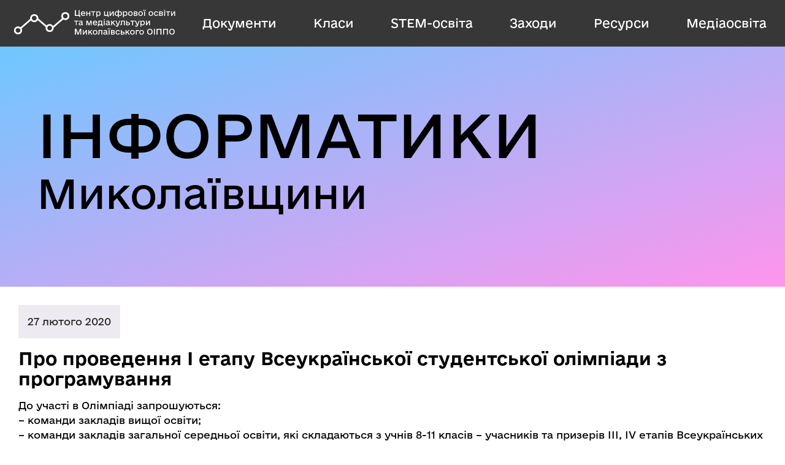

--- FILE ---
content_type: text/html; charset=UTF-8
request_url: https://it.moippo.mk.ua/novyny/pro-provedennia-i-etapu-vseukrainskoi-studentskoi-olimpiady-z-prohramuvannia/
body_size: 76268
content:
<!doctype html>
<html lang="ua">
  <head>
    <!-- Required meta tags -->
    <meta charset="utf-8">
    <meta name="viewport" content="width=device-width, initial-scale=1, shrink-to-fit=no">
	<meta name="description" content="Сайт інформатиків Миколаївщини | Центр цифрової освіти та медіакультури МОІППО">  
    <!-- Bootstrap CSS -->
    <link href="https://cdn.jsdelivr.net/npm/bootstrap@5.1.3/dist/css/bootstrap.min.css" rel="stylesheet" integrity="sha384-1BmE4kWBq78iYhFldvKuhfTAU6auU8tT94WrHftjDbrCEXSU1oBoqyl2QvZ6jIW3" crossorigin="anonymous">
     <link rel="stylesheet" href="https://cdnjs.cloudflare.com/ajax/libs/animate.css/4.1.1/animate.min.css">
    <link rel="stylesheet" type="text/css" href="https://it.moippo.mk.ua/wp-content/themes/dec/style.css">
    <!-- <link rel="shortcut icon" href="https://it.moippo.mk.ua/wp-content/themes/dec/img/icon.png" type="image/png"> -->
    <title>Про проведення І етапу Всеукраїнської студентської олімпіади з програмування &laquo;  IT-МОІППО</title>
    <meta name='robots' content='max-image-preview:large' />
<script type="text/javascript">
/* <![CDATA[ */
window._wpemojiSettings = {"baseUrl":"https:\/\/s.w.org\/images\/core\/emoji\/15.0.3\/72x72\/","ext":".png","svgUrl":"https:\/\/s.w.org\/images\/core\/emoji\/15.0.3\/svg\/","svgExt":".svg","source":{"concatemoji":"https:\/\/it.moippo.mk.ua\/wp-includes\/js\/wp-emoji-release.min.js?ver=6.6.4"}};
/*! This file is auto-generated */
!function(i,n){var o,s,e;function c(e){try{var t={supportTests:e,timestamp:(new Date).valueOf()};sessionStorage.setItem(o,JSON.stringify(t))}catch(e){}}function p(e,t,n){e.clearRect(0,0,e.canvas.width,e.canvas.height),e.fillText(t,0,0);var t=new Uint32Array(e.getImageData(0,0,e.canvas.width,e.canvas.height).data),r=(e.clearRect(0,0,e.canvas.width,e.canvas.height),e.fillText(n,0,0),new Uint32Array(e.getImageData(0,0,e.canvas.width,e.canvas.height).data));return t.every(function(e,t){return e===r[t]})}function u(e,t,n){switch(t){case"flag":return n(e,"\ud83c\udff3\ufe0f\u200d\u26a7\ufe0f","\ud83c\udff3\ufe0f\u200b\u26a7\ufe0f")?!1:!n(e,"\ud83c\uddfa\ud83c\uddf3","\ud83c\uddfa\u200b\ud83c\uddf3")&&!n(e,"\ud83c\udff4\udb40\udc67\udb40\udc62\udb40\udc65\udb40\udc6e\udb40\udc67\udb40\udc7f","\ud83c\udff4\u200b\udb40\udc67\u200b\udb40\udc62\u200b\udb40\udc65\u200b\udb40\udc6e\u200b\udb40\udc67\u200b\udb40\udc7f");case"emoji":return!n(e,"\ud83d\udc26\u200d\u2b1b","\ud83d\udc26\u200b\u2b1b")}return!1}function f(e,t,n){var r="undefined"!=typeof WorkerGlobalScope&&self instanceof WorkerGlobalScope?new OffscreenCanvas(300,150):i.createElement("canvas"),a=r.getContext("2d",{willReadFrequently:!0}),o=(a.textBaseline="top",a.font="600 32px Arial",{});return e.forEach(function(e){o[e]=t(a,e,n)}),o}function t(e){var t=i.createElement("script");t.src=e,t.defer=!0,i.head.appendChild(t)}"undefined"!=typeof Promise&&(o="wpEmojiSettingsSupports",s=["flag","emoji"],n.supports={everything:!0,everythingExceptFlag:!0},e=new Promise(function(e){i.addEventListener("DOMContentLoaded",e,{once:!0})}),new Promise(function(t){var n=function(){try{var e=JSON.parse(sessionStorage.getItem(o));if("object"==typeof e&&"number"==typeof e.timestamp&&(new Date).valueOf()<e.timestamp+604800&&"object"==typeof e.supportTests)return e.supportTests}catch(e){}return null}();if(!n){if("undefined"!=typeof Worker&&"undefined"!=typeof OffscreenCanvas&&"undefined"!=typeof URL&&URL.createObjectURL&&"undefined"!=typeof Blob)try{var e="postMessage("+f.toString()+"("+[JSON.stringify(s),u.toString(),p.toString()].join(",")+"));",r=new Blob([e],{type:"text/javascript"}),a=new Worker(URL.createObjectURL(r),{name:"wpTestEmojiSupports"});return void(a.onmessage=function(e){c(n=e.data),a.terminate(),t(n)})}catch(e){}c(n=f(s,u,p))}t(n)}).then(function(e){for(var t in e)n.supports[t]=e[t],n.supports.everything=n.supports.everything&&n.supports[t],"flag"!==t&&(n.supports.everythingExceptFlag=n.supports.everythingExceptFlag&&n.supports[t]);n.supports.everythingExceptFlag=n.supports.everythingExceptFlag&&!n.supports.flag,n.DOMReady=!1,n.readyCallback=function(){n.DOMReady=!0}}).then(function(){return e}).then(function(){var e;n.supports.everything||(n.readyCallback(),(e=n.source||{}).concatemoji?t(e.concatemoji):e.wpemoji&&e.twemoji&&(t(e.twemoji),t(e.wpemoji)))}))}((window,document),window._wpemojiSettings);
/* ]]> */
</script>
<style id='wp-emoji-styles-inline-css' type='text/css'>

	img.wp-smiley, img.emoji {
		display: inline !important;
		border: none !important;
		box-shadow: none !important;
		height: 1em !important;
		width: 1em !important;
		margin: 0 0.07em !important;
		vertical-align: -0.1em !important;
		background: none !important;
		padding: 0 !important;
	}
</style>
<link rel='stylesheet' id='wp-block-library-css' href='https://it.moippo.mk.ua/wp-includes/css/dist/block-library/style.min.css?ver=6.6.4' type='text/css' media='all' />
<style id='classic-theme-styles-inline-css' type='text/css'>
/*! This file is auto-generated */
.wp-block-button__link{color:#fff;background-color:#32373c;border-radius:9999px;box-shadow:none;text-decoration:none;padding:calc(.667em + 2px) calc(1.333em + 2px);font-size:1.125em}.wp-block-file__button{background:#32373c;color:#fff;text-decoration:none}
</style>
<style id='global-styles-inline-css' type='text/css'>
:root{--wp--preset--aspect-ratio--square: 1;--wp--preset--aspect-ratio--4-3: 4/3;--wp--preset--aspect-ratio--3-4: 3/4;--wp--preset--aspect-ratio--3-2: 3/2;--wp--preset--aspect-ratio--2-3: 2/3;--wp--preset--aspect-ratio--16-9: 16/9;--wp--preset--aspect-ratio--9-16: 9/16;--wp--preset--color--black: #000000;--wp--preset--color--cyan-bluish-gray: #abb8c3;--wp--preset--color--white: #ffffff;--wp--preset--color--pale-pink: #f78da7;--wp--preset--color--vivid-red: #cf2e2e;--wp--preset--color--luminous-vivid-orange: #ff6900;--wp--preset--color--luminous-vivid-amber: #fcb900;--wp--preset--color--light-green-cyan: #7bdcb5;--wp--preset--color--vivid-green-cyan: #00d084;--wp--preset--color--pale-cyan-blue: #8ed1fc;--wp--preset--color--vivid-cyan-blue: #0693e3;--wp--preset--color--vivid-purple: #9b51e0;--wp--preset--gradient--vivid-cyan-blue-to-vivid-purple: linear-gradient(135deg,rgba(6,147,227,1) 0%,rgb(155,81,224) 100%);--wp--preset--gradient--light-green-cyan-to-vivid-green-cyan: linear-gradient(135deg,rgb(122,220,180) 0%,rgb(0,208,130) 100%);--wp--preset--gradient--luminous-vivid-amber-to-luminous-vivid-orange: linear-gradient(135deg,rgba(252,185,0,1) 0%,rgba(255,105,0,1) 100%);--wp--preset--gradient--luminous-vivid-orange-to-vivid-red: linear-gradient(135deg,rgba(255,105,0,1) 0%,rgb(207,46,46) 100%);--wp--preset--gradient--very-light-gray-to-cyan-bluish-gray: linear-gradient(135deg,rgb(238,238,238) 0%,rgb(169,184,195) 100%);--wp--preset--gradient--cool-to-warm-spectrum: linear-gradient(135deg,rgb(74,234,220) 0%,rgb(151,120,209) 20%,rgb(207,42,186) 40%,rgb(238,44,130) 60%,rgb(251,105,98) 80%,rgb(254,248,76) 100%);--wp--preset--gradient--blush-light-purple: linear-gradient(135deg,rgb(255,206,236) 0%,rgb(152,150,240) 100%);--wp--preset--gradient--blush-bordeaux: linear-gradient(135deg,rgb(254,205,165) 0%,rgb(254,45,45) 50%,rgb(107,0,62) 100%);--wp--preset--gradient--luminous-dusk: linear-gradient(135deg,rgb(255,203,112) 0%,rgb(199,81,192) 50%,rgb(65,88,208) 100%);--wp--preset--gradient--pale-ocean: linear-gradient(135deg,rgb(255,245,203) 0%,rgb(182,227,212) 50%,rgb(51,167,181) 100%);--wp--preset--gradient--electric-grass: linear-gradient(135deg,rgb(202,248,128) 0%,rgb(113,206,126) 100%);--wp--preset--gradient--midnight: linear-gradient(135deg,rgb(2,3,129) 0%,rgb(40,116,252) 100%);--wp--preset--font-size--small: 13px;--wp--preset--font-size--medium: 20px;--wp--preset--font-size--large: 36px;--wp--preset--font-size--x-large: 42px;--wp--preset--spacing--20: 0.44rem;--wp--preset--spacing--30: 0.67rem;--wp--preset--spacing--40: 1rem;--wp--preset--spacing--50: 1.5rem;--wp--preset--spacing--60: 2.25rem;--wp--preset--spacing--70: 3.38rem;--wp--preset--spacing--80: 5.06rem;--wp--preset--shadow--natural: 6px 6px 9px rgba(0, 0, 0, 0.2);--wp--preset--shadow--deep: 12px 12px 50px rgba(0, 0, 0, 0.4);--wp--preset--shadow--sharp: 6px 6px 0px rgba(0, 0, 0, 0.2);--wp--preset--shadow--outlined: 6px 6px 0px -3px rgba(255, 255, 255, 1), 6px 6px rgba(0, 0, 0, 1);--wp--preset--shadow--crisp: 6px 6px 0px rgba(0, 0, 0, 1);}:where(.is-layout-flex){gap: 0.5em;}:where(.is-layout-grid){gap: 0.5em;}body .is-layout-flex{display: flex;}.is-layout-flex{flex-wrap: wrap;align-items: center;}.is-layout-flex > :is(*, div){margin: 0;}body .is-layout-grid{display: grid;}.is-layout-grid > :is(*, div){margin: 0;}:where(.wp-block-columns.is-layout-flex){gap: 2em;}:where(.wp-block-columns.is-layout-grid){gap: 2em;}:where(.wp-block-post-template.is-layout-flex){gap: 1.25em;}:where(.wp-block-post-template.is-layout-grid){gap: 1.25em;}.has-black-color{color: var(--wp--preset--color--black) !important;}.has-cyan-bluish-gray-color{color: var(--wp--preset--color--cyan-bluish-gray) !important;}.has-white-color{color: var(--wp--preset--color--white) !important;}.has-pale-pink-color{color: var(--wp--preset--color--pale-pink) !important;}.has-vivid-red-color{color: var(--wp--preset--color--vivid-red) !important;}.has-luminous-vivid-orange-color{color: var(--wp--preset--color--luminous-vivid-orange) !important;}.has-luminous-vivid-amber-color{color: var(--wp--preset--color--luminous-vivid-amber) !important;}.has-light-green-cyan-color{color: var(--wp--preset--color--light-green-cyan) !important;}.has-vivid-green-cyan-color{color: var(--wp--preset--color--vivid-green-cyan) !important;}.has-pale-cyan-blue-color{color: var(--wp--preset--color--pale-cyan-blue) !important;}.has-vivid-cyan-blue-color{color: var(--wp--preset--color--vivid-cyan-blue) !important;}.has-vivid-purple-color{color: var(--wp--preset--color--vivid-purple) !important;}.has-black-background-color{background-color: var(--wp--preset--color--black) !important;}.has-cyan-bluish-gray-background-color{background-color: var(--wp--preset--color--cyan-bluish-gray) !important;}.has-white-background-color{background-color: var(--wp--preset--color--white) !important;}.has-pale-pink-background-color{background-color: var(--wp--preset--color--pale-pink) !important;}.has-vivid-red-background-color{background-color: var(--wp--preset--color--vivid-red) !important;}.has-luminous-vivid-orange-background-color{background-color: var(--wp--preset--color--luminous-vivid-orange) !important;}.has-luminous-vivid-amber-background-color{background-color: var(--wp--preset--color--luminous-vivid-amber) !important;}.has-light-green-cyan-background-color{background-color: var(--wp--preset--color--light-green-cyan) !important;}.has-vivid-green-cyan-background-color{background-color: var(--wp--preset--color--vivid-green-cyan) !important;}.has-pale-cyan-blue-background-color{background-color: var(--wp--preset--color--pale-cyan-blue) !important;}.has-vivid-cyan-blue-background-color{background-color: var(--wp--preset--color--vivid-cyan-blue) !important;}.has-vivid-purple-background-color{background-color: var(--wp--preset--color--vivid-purple) !important;}.has-black-border-color{border-color: var(--wp--preset--color--black) !important;}.has-cyan-bluish-gray-border-color{border-color: var(--wp--preset--color--cyan-bluish-gray) !important;}.has-white-border-color{border-color: var(--wp--preset--color--white) !important;}.has-pale-pink-border-color{border-color: var(--wp--preset--color--pale-pink) !important;}.has-vivid-red-border-color{border-color: var(--wp--preset--color--vivid-red) !important;}.has-luminous-vivid-orange-border-color{border-color: var(--wp--preset--color--luminous-vivid-orange) !important;}.has-luminous-vivid-amber-border-color{border-color: var(--wp--preset--color--luminous-vivid-amber) !important;}.has-light-green-cyan-border-color{border-color: var(--wp--preset--color--light-green-cyan) !important;}.has-vivid-green-cyan-border-color{border-color: var(--wp--preset--color--vivid-green-cyan) !important;}.has-pale-cyan-blue-border-color{border-color: var(--wp--preset--color--pale-cyan-blue) !important;}.has-vivid-cyan-blue-border-color{border-color: var(--wp--preset--color--vivid-cyan-blue) !important;}.has-vivid-purple-border-color{border-color: var(--wp--preset--color--vivid-purple) !important;}.has-vivid-cyan-blue-to-vivid-purple-gradient-background{background: var(--wp--preset--gradient--vivid-cyan-blue-to-vivid-purple) !important;}.has-light-green-cyan-to-vivid-green-cyan-gradient-background{background: var(--wp--preset--gradient--light-green-cyan-to-vivid-green-cyan) !important;}.has-luminous-vivid-amber-to-luminous-vivid-orange-gradient-background{background: var(--wp--preset--gradient--luminous-vivid-amber-to-luminous-vivid-orange) !important;}.has-luminous-vivid-orange-to-vivid-red-gradient-background{background: var(--wp--preset--gradient--luminous-vivid-orange-to-vivid-red) !important;}.has-very-light-gray-to-cyan-bluish-gray-gradient-background{background: var(--wp--preset--gradient--very-light-gray-to-cyan-bluish-gray) !important;}.has-cool-to-warm-spectrum-gradient-background{background: var(--wp--preset--gradient--cool-to-warm-spectrum) !important;}.has-blush-light-purple-gradient-background{background: var(--wp--preset--gradient--blush-light-purple) !important;}.has-blush-bordeaux-gradient-background{background: var(--wp--preset--gradient--blush-bordeaux) !important;}.has-luminous-dusk-gradient-background{background: var(--wp--preset--gradient--luminous-dusk) !important;}.has-pale-ocean-gradient-background{background: var(--wp--preset--gradient--pale-ocean) !important;}.has-electric-grass-gradient-background{background: var(--wp--preset--gradient--electric-grass) !important;}.has-midnight-gradient-background{background: var(--wp--preset--gradient--midnight) !important;}.has-small-font-size{font-size: var(--wp--preset--font-size--small) !important;}.has-medium-font-size{font-size: var(--wp--preset--font-size--medium) !important;}.has-large-font-size{font-size: var(--wp--preset--font-size--large) !important;}.has-x-large-font-size{font-size: var(--wp--preset--font-size--x-large) !important;}
:where(.wp-block-post-template.is-layout-flex){gap: 1.25em;}:where(.wp-block-post-template.is-layout-grid){gap: 1.25em;}
:where(.wp-block-columns.is-layout-flex){gap: 2em;}:where(.wp-block-columns.is-layout-grid){gap: 2em;}
:root :where(.wp-block-pullquote){font-size: 1.5em;line-height: 1.6;}
</style>
<link rel='stylesheet' id='wp-pagenavi-css' href='https://it.moippo.mk.ua/wp-content/plugins/wp-pagenavi/pagenavi-css.css?ver=2.70' type='text/css' media='all' />
<link rel="https://api.w.org/" href="https://it.moippo.mk.ua/wp-json/" /><link rel="alternate" title="JSON" type="application/json" href="https://it.moippo.mk.ua/wp-json/wp/v2/posts/910" /><link rel="EditURI" type="application/rsd+xml" title="RSD" href="https://it.moippo.mk.ua/xmlrpc.php?rsd" />
<meta name="generator" content="WordPress 6.6.4" />
<link rel="canonical" href="https://it.moippo.mk.ua/novyny/pro-provedennia-i-etapu-vseukrainskoi-studentskoi-olimpiady-z-prohramuvannia/" />
<link rel='shortlink' href='https://it.moippo.mk.ua/?p=910' />
<link rel="alternate" title="oEmbed (JSON)" type="application/json+oembed" href="https://it.moippo.mk.ua/wp-json/oembed/1.0/embed?url=https%3A%2F%2Fit.moippo.mk.ua%2Fnovyny%2Fpro-provedennia-i-etapu-vseukrainskoi-studentskoi-olimpiady-z-prohramuvannia%2F" />
<link rel="alternate" title="oEmbed (XML)" type="text/xml+oembed" href="https://it.moippo.mk.ua/wp-json/oembed/1.0/embed?url=https%3A%2F%2Fit.moippo.mk.ua%2Fnovyny%2Fpro-provedennia-i-etapu-vseukrainskoi-studentskoi-olimpiady-z-prohramuvannia%2F&#038;format=xml" />
<link rel="icon" href="https://it.moippo.mk.ua/wp-content/uploads/2024/10/cropped-logo-32x32.png" sizes="32x32" />
<link rel="icon" href="https://it.moippo.mk.ua/wp-content/uploads/2024/10/cropped-logo-192x192.png" sizes="192x192" />
<link rel="apple-touch-icon" href="https://it.moippo.mk.ua/wp-content/uploads/2024/10/cropped-logo-180x180.png" />
<meta name="msapplication-TileImage" content="https://it.moippo.mk.ua/wp-content/uploads/2024/10/cropped-logo-270x270.png" />
	</head>
  <body>
	<div class="nav-btn-wrapp">
      <svg class="nav-btn showNavBtn" onclick="showNav(true)" xmlns="http://www.w3.org/2000/svg" height="48" viewBox="0 -960 960 960" width="48" fill="#FFFFFF">
        <path d="M120-240v-80h720v80H120Zm0-200v-80h720v80H120Zm0-200v-80h720v80H120Z" />
      </svg>
      <svg class="nav-btn hidenNavBtn  d-none" onclick="showNav(false)" xmlns="http://www.w3.org/2000/svg" height="48" viewBox="0 -960 960 960" width="48" fill="#FFFFFF">
        <path d="M120-240v-80h520v80H120Zm664-40L584-480l200-200 56 56-144 144 144 144-56 56ZM120-440v-80h400v80H120Zm0-200v-80h520v80H120Z" />
      </svg>
    </div>
    <nav id="menu">
		<a href="/" class="logo">
			<svg height="60" viewBox="0 0 515 114" fill="none" xmlns="http://www.w3.org/2000/svg">
<path d="M161.869 41.4559C152.808 49.2611 142.913 57.8823 133.852 65.6875C133.852 65.6968 133.861 65.7062 133.861 65.7156C133.957 65.8376 134.043 65.9689 134.119 66.1284C134.215 66.2691 134.282 66.4192 134.34 66.5693C135.009 68.0234 135.402 69.59 135.517 71.1661C145.344 62.6949 156.013 53.4169 165.841 44.9457C164.29 44.0545 162.932 42.8631 161.869 41.4559Z" fill="white"/>
<path d="M87.7865 41.4559C87.6421 43.3964 87.0356 45.2521 86.0439 46.9005C94.3333 54.0218 103.46 61.972 111.75 69.0933C112.183 67.3224 112.992 65.6551 114.166 64.2327C105.655 56.9136 96.2973 48.775 87.7865 41.4559Z" fill="white"/>
<mask id="mask0_140_2" style="mask-type:luminance" maskUnits="userSpaceOnUse" x="12" y="41" width="56" height="51">
<path d="M12.3833 41.3607H67.719V91.8941H12.3833V41.3607Z" fill="white"/>
</mask>
<g mask="url(#mask0_140_2)">
<path d="M33.0747 69.3344C31.0075 67.8022 28.414 66.8528 25.4663 66.693C18.2981 66.317 13.1206 72.6619 12.7665 79.129C12.3741 86.1413 18.8628 91.2172 25.4663 91.565C32.3474 91.9222 37.3814 86.0849 38.0896 79.8998C38.147 79.6648 38.1853 79.4204 38.1661 79.129C38.1853 78.847 38.147 78.6026 38.0896 78.3676C37.8886 76.497 37.3622 74.7863 36.5296 73.2823C46.1765 64.9541 56.2349 56.2216 65.8818 47.9028C64.7525 46.4646 63.9486 44.7915 63.5945 42.9491C53.5648 51.6063 43.114 60.6772 33.0747 69.3344ZM18.078 79.129C17.5708 69.8044 32.3378 69.8514 32.8546 79.129C32.3378 88.4442 18.5948 88.4442 18.078 79.129Z" fill="white"/>
</g>
<path d="M88.4091 39.5617C88.3994 39.4581 88.38 39.364 88.3607 39.2698C88.351 39.138 88.3413 39.0062 88.3122 38.865C87.0922 32.6045 81.1082 28.1892 74.553 28.7164C67.8816 29.2624 63.0305 34.7698 62.8465 41.1056C62.8271 41.9341 62.8949 42.7343 63.0402 43.5157C63.3984 45.3515 64.2118 47.0273 65.3543 48.4677C67.8912 51.6591 72.0161 53.6644 76.3153 53.542C80.7887 53.4196 84.6037 50.8777 86.7243 47.3568C87.7119 45.7093 88.3316 43.8452 88.4768 41.9059C88.5253 41.1339 88.5156 40.3525 88.4091 39.5617ZM76.3153 48.3359C71.8612 48.7218 68.4432 45.248 68.2301 41.1056C68.0268 37.387 71.2028 34.5909 74.7079 33.9131C78.8231 33.1317 82.2314 36.3796 83.0642 39.9759C83.4127 44.0994 80.8371 47.9405 76.3153 48.3359Z" fill="white"/>
<path d="M134.539 65.7323C134.463 65.5827 134.378 65.4425 134.283 65.3209C134.274 65.3116 134.274 65.3116 134.274 65.3022C130.609 59.6272 123.346 57.804 117.261 60.9548C115.855 61.684 114.678 62.6564 113.738 63.797C112.58 65.2087 111.783 66.8729 111.365 68.6212C110.605 71.7626 111.033 75.2125 112.713 78.0922C116.045 83.7859 123.356 85.3192 129.175 82.7294C134.017 80.5884 136.277 75.6052 135.925 70.7623C135.812 69.1822 135.422 67.6209 134.748 66.1717C134.691 66.0315 134.625 65.8819 134.539 65.7323ZM127.001 78.0174C123.868 79.8405 119.634 78.7373 117.555 75.9137C115.143 72.6415 116.055 68.0322 119.387 65.7416C123.042 63.236 127.846 64.7413 129.982 68.3408C131.815 71.9309 130.447 76.0072 127.001 78.0174Z" fill="white"/>
<mask id="mask1_140_2" style="mask-type:luminance" maskUnits="userSpaceOnUse" x="158" y="22" width="27" height="27">
<path d="M158.369 22.1097H184.879V48.5796H158.369V22.1097Z" fill="white"/>
</mask>
<g mask="url(#mask1_140_2)">
<path d="M184.669 34.0382C184.478 27.5054 178.85 22.5705 172.419 22.1851C172.285 22.1757 172.141 22.1663 171.979 22.1663C171.826 22.1663 171.682 22.1757 171.548 22.1851C164.868 22.5705 159.853 27.5054 159.298 34.0382C159.049 36.8958 159.958 39.5559 161.576 41.7179C162.638 43.1185 163.997 44.3122 165.547 45.2146C167.806 46.5118 170.447 47.1886 173.118 46.9724C179.874 46.4178 184.851 40.5805 184.669 34.0382ZM172.964 41.7837C168.227 42.6955 164.495 38.2963 164.61 34.0382C164.724 30.2407 168.313 27.4678 171.979 27.3738C175.816 27.4772 179.022 30.2407 179.348 34.0382C179.692 37.9862 176.745 41.0505 172.964 41.7837Z" fill="white"/>
</g>
<path d="M218.219 31.2812V37.75H215.312V34H201.672V16.1875H204.625V31.2812H213.156V16.1875H216.109V31.2812H218.219ZM222.859 27.8594C223.188 30.2969 224.734 31.8438 227.219 31.8438C229.281 31.8438 230.594 31.0469 231.391 30.0156L233.312 31.7031C232.141 33.1094 230.172 34.2344 227.219 34.2344C222.578 34.2344 220.047 31.1406 220.047 26.9688C220.047 22.6562 222.859 19.7031 226.984 19.7031C231.109 19.7031 233.781 22.5625 233.781 26.9688C233.781 27.2969 233.781 27.5312 233.688 27.8594H222.859ZM226.984 22.0469C224.781 22.0469 223.328 23.4531 222.906 25.7031H230.922C230.547 23.4062 229.094 22.0469 226.984 22.0469ZM246.719 19.9375H249.531V34H246.719V28.0938H239.875V34H237.062V19.9375H239.875V25.5625H246.719V19.9375ZM265.141 19.9375V22.4219H260.078V34H257.266V22.4219H252.203V19.9375H265.141ZM275.266 19.7031C278.969 19.7031 281.406 22.5625 281.406 26.9688C281.406 31.2812 278.875 34.2344 275.266 34.2344C273.344 34.2344 271.703 33.4844 270.625 32.125V38.6875H267.812V19.9375H270.25L270.438 22.1406C271.562 20.5938 273.25 19.7031 275.266 19.7031ZM274.516 31.8438C277 31.8438 278.547 29.9219 278.547 26.9688C278.547 24.0156 277 22.0938 274.516 22.0938C272.031 22.0938 270.438 24.0156 270.438 26.9688C270.438 29.9219 272.031 31.8438 274.516 31.8438ZM304.562 31.5156H306.391V37.2812H303.719V34H292.281V19.9375H295.094V31.5156H301.75V19.9375H304.562V31.5156ZM319.094 19.9375H322V34H319.234V23.7812L312.391 34H309.484V19.9375H312.25V30.0625L319.094 19.9375ZM341.688 19.7969C345.062 19.7969 347.266 22.6094 347.266 26.9688C347.266 31.2812 344.922 34.1406 341.688 34.1406C340 34.1406 338.641 33.4844 337.703 32.2656V38.6875H334.891V32.2188C333.953 33.4844 332.594 34.1406 330.953 34.1406C327.578 34.1406 325.375 31.3281 325.375 26.9688C325.375 22.6562 327.672 19.7969 330.953 19.7969C332.594 19.7969 333.953 20.4062 334.891 21.625V15.25H337.703V21.7188C338.641 20.4531 340.047 19.7969 341.688 19.7969ZM331.656 31.8438C333.719 31.8438 335.031 29.9219 335.031 26.9688C335.031 24.0156 333.719 22.0938 331.656 22.0938C329.547 22.0938 328.234 24.0156 328.234 26.9688C328.234 29.9219 329.547 31.8438 331.656 31.8438ZM340.984 31.8438C343.047 31.8438 344.406 29.9219 344.406 26.9688C344.406 24.0156 343.047 22.0938 340.984 22.0938C338.875 22.0938 337.562 24.0156 337.562 26.9688C337.562 29.9219 338.875 31.8438 340.984 31.8438ZM358.047 19.7031C361.75 19.7031 364.188 22.5625 364.188 26.9688C364.188 31.2812 361.656 34.2344 358.047 34.2344C356.125 34.2344 354.484 33.4844 353.406 32.125V38.6875H350.594V19.9375H353.031L353.219 22.1406C354.344 20.5938 356.031 19.7031 358.047 19.7031ZM357.297 31.8438C359.781 31.8438 361.328 29.9219 361.328 26.9688C361.328 24.0156 359.781 22.0938 357.297 22.0938C354.812 22.0938 353.219 24.0156 353.219 26.9688C353.219 29.9219 354.812 31.8438 357.297 31.8438ZM373.656 34.2344C369.344 34.2344 366.531 31.375 366.531 26.9688C366.531 22.6562 369.438 19.7031 373.656 19.7031C377.969 19.7031 380.781 22.5625 380.781 26.9688C380.781 31.2812 377.875 34.2344 373.656 34.2344ZM373.656 31.8438C376.234 31.8438 377.922 29.9219 377.922 26.9688C377.922 24.0156 376.234 22.0938 373.656 22.0938C371.078 22.0938 369.391 24.0156 369.391 26.9688C369.391 29.9219 371.078 31.8438 373.656 31.8438ZM393.438 26.7812C394.984 27.3438 395.828 28.4688 395.828 30.1562C395.828 32.6875 394 34 390.953 34H384.156V19.9375H390.438C393.531 19.9375 395.453 21.0625 395.453 23.5938C395.453 25.1406 394.703 26.2188 393.438 26.7812ZM386.875 22.1875V25.75H390.438C392.031 25.75 392.688 25.2344 392.688 23.9219C392.688 22.7969 391.891 22.1875 390.578 22.1875H386.875ZM390.672 31.75C392.172 31.75 393.016 31.0469 393.016 29.8281C393.016 28.6094 392.078 27.8594 390.484 27.8594H386.875V31.75H390.672ZM405.297 34.2344C400.984 34.2344 398.172 31.375 398.172 26.9688C398.172 22.6562 401.078 19.7031 405.297 19.7031C409.609 19.7031 412.422 22.5625 412.422 26.9688C412.422 31.2812 409.516 34.2344 405.297 34.2344ZM405.297 31.8438C407.875 31.8438 409.562 29.9219 409.562 26.9688C409.562 24.0156 407.875 22.0938 405.297 22.0938C402.719 22.0938 401.031 24.0156 401.031 26.9688C401.031 29.9219 402.719 31.8438 405.297 31.8438ZM413.5 17.9688V15.1562H416.547V17.9688H413.5ZM418.328 17.9688V15.1562H421.375V17.9688H418.328ZM416.031 34V19.9375H418.844V34H416.031ZM437.078 34.2344C432.766 34.2344 429.953 31.375 429.953 26.9688C429.953 22.6562 432.859 19.7031 437.078 19.7031C441.391 19.7031 444.203 22.5625 444.203 26.9688C444.203 31.2812 441.297 34.2344 437.078 34.2344ZM437.078 31.8438C439.656 31.8438 441.344 29.9219 441.344 26.9688C441.344 24.0156 439.656 22.0938 437.078 22.0938C434.5 22.0938 432.812 24.0156 432.812 26.9688C432.812 29.9219 434.5 31.8438 437.078 31.8438ZM453.578 34.2344C449.406 34.2344 446.547 31.2812 446.547 26.9688C446.547 22.6562 449.406 19.7031 453.578 19.7031C456.625 19.7031 459.062 21.25 459.859 23.9219L457.188 24.7656C456.578 23.125 455.312 22.0938 453.578 22.0938C451 22.0938 449.406 24.0156 449.406 26.9688C449.406 29.9219 451 31.8438 453.578 31.8438C455.266 31.8438 456.578 30.8125 457.188 29.1719L459.859 30.0156C459.062 32.6875 456.578 34.2344 453.578 34.2344ZM472.141 26.7812C473.688 27.3438 474.531 28.4688 474.531 30.1562C474.531 32.6875 472.703 34 469.656 34H462.859V19.9375H469.141C472.234 19.9375 474.156 21.0625 474.156 23.5938C474.156 25.1406 473.406 26.2188 472.141 26.7812ZM465.578 22.1875V25.75H469.141C470.734 25.75 471.391 25.2344 471.391 23.9219C471.391 22.7969 470.594 22.1875 469.281 22.1875H465.578ZM469.375 31.75C470.875 31.75 471.719 31.0469 471.719 29.8281C471.719 28.6094 470.781 27.8594 469.188 27.8594H465.578V31.75H469.375ZM478.094 17.9688V15.1562H481.188V17.9688H478.094ZM478.234 34V19.9375H481.047V34H478.234ZM496.891 19.9375V22.4219H491.828V34H489.016V22.4219H483.953V19.9375H496.891ZM509.172 19.9375H512.078V34H509.312V23.7812L502.469 34H499.562V19.9375H502.328V30.0625L509.172 19.9375ZM212.406 48.9375V51.4219H207.344V63H204.531V51.4219H199.469V48.9375H212.406ZM226.141 60.5625H226.656V63C226.516 63.0469 226.141 63.0938 225.672 63.0938C223.938 63.0938 223.141 62.4844 222.953 60.8438C221.969 62.2969 220.094 63.2344 218.031 63.2344C215.266 63.2344 213.438 61.5469 213.438 59.1094C213.438 55.6406 216.766 54.8906 219.484 54.4688C221.594 54.1875 222.625 54 222.625 52.9219C222.625 51.7969 221.453 51.0469 219.672 51.0469C218.078 51.0469 216.578 51.75 215.453 52.9219L213.719 51.0938C215.359 49.5469 217.375 48.7031 219.812 48.7031C223.188 48.7031 225.25 50.4375 225.25 53.3438V59.6719C225.25 60.2812 225.531 60.5625 226.141 60.5625ZM218.5 60.9375C220.656 60.9375 222.531 59.4375 222.531 57.6562V55.8281C222.016 56.1562 221.172 56.2969 219.812 56.5312C218.031 56.8125 216.203 57.0938 216.203 58.9219C216.203 60.2344 217.047 60.9375 218.5 60.9375ZM253.891 48.9375V63H251.172V51.8906L247.094 63H244.094L240.016 51.8906V63H237.297V48.9375H241.609L245.641 59.8594L249.625 48.9375H253.891ZM260.078 56.8594C260.406 59.2969 261.953 60.8438 264.438 60.8438C266.5 60.8438 267.812 60.0469 268.609 59.0156L270.531 60.7031C269.359 62.1094 267.391 63.2344 264.438 63.2344C259.797 63.2344 257.266 60.1406 257.266 55.9688C257.266 51.6562 260.078 48.7031 264.203 48.7031C268.328 48.7031 271 51.5625 271 55.9688C271 56.2969 271 56.5312 270.906 56.8594H260.078ZM264.203 51.0469C262 51.0469 260.547 52.4531 260.125 54.7031H268.141C267.766 52.4062 266.312 51.0469 264.203 51.0469ZM286.094 60.5156H287.969V66.2812H285.297V63H275.172V66.2812H272.5V60.5156H274.141C274.422 59.3906 274.562 57.5625 274.562 54.7969V48.9375H286.094V60.5156ZM276.859 60.5156H283.328V51.4219H277.281V54.9375C277.281 57.1875 277.141 59.1094 276.859 60.5156ZM291.156 46.9688V44.1562H294.25V46.9688H291.156ZM291.297 63V48.9375H294.109V63H291.297ZM310.188 60.5625H310.703V63C310.562 63.0469 310.188 63.0938 309.719 63.0938C307.984 63.0938 307.188 62.4844 307 60.8438C306.016 62.2969 304.141 63.2344 302.078 63.2344C299.312 63.2344 297.484 61.5469 297.484 59.1094C297.484 55.6406 300.812 54.8906 303.531 54.4688C305.641 54.1875 306.672 54 306.672 52.9219C306.672 51.7969 305.5 51.0469 303.719 51.0469C302.125 51.0469 300.625 51.75 299.5 52.9219L297.766 51.0938C299.406 49.5469 301.422 48.7031 303.859 48.7031C307.234 48.7031 309.297 50.4375 309.297 53.3438V59.6719C309.297 60.2812 309.578 60.5625 310.188 60.5625ZM302.547 60.9375C304.703 60.9375 306.578 59.4375 306.578 57.6562V55.8281C306.062 56.1562 305.219 56.2969 303.859 56.5312C302.078 56.8125 300.25 57.0938 300.25 58.9219C300.25 60.2344 301.094 60.9375 302.547 60.9375ZM323.406 63L318.672 56.4844L316.656 58.4062V63H313.844V48.9375H316.656V55.2188L322.984 48.9375H326.547L320.688 54.5625L326.828 63H323.406ZM339.062 48.9375H341.969L336.766 63.5156C335.875 66.0469 334.328 67.9219 331.938 67.9219C329.125 67.9219 327.906 65.9531 327.906 63.7969L330.484 63.375C330.438 64.4531 330.766 65.3906 331.984 65.3906C332.734 65.3906 333.297 64.875 333.812 63.9375L327.203 48.9375H330.297L335.219 60.7031L339.062 48.9375ZM356.406 48.9375V63H353.594V51.4219H347.781V56.4844C347.781 61.5938 346.703 63.0938 343.984 63.0938C343.469 63.0938 343 63.0469 342.672 63V60.4219H343.422C344.641 60.4219 345.016 60.0938 345.016 56.2031V48.9375H356.406ZM367.469 54.2344C370.609 54.2344 372.531 55.9219 372.531 58.5938C372.531 61.2656 370.562 63 367.469 63H360.812V48.9375H363.625V54.2344H367.469ZM367.188 60.6562C368.828 60.6562 369.672 59.9062 369.672 58.5938C369.672 57.2812 368.828 56.5312 367.188 56.5312H363.625V60.6562H367.188ZM386.828 48.9375V51.4219H381.766V63H378.953V51.4219H373.891V48.9375H386.828ZM399.484 48.9375H402.391L397.188 63.5156C396.297 66.0469 394.75 67.9219 392.359 67.9219C389.547 67.9219 388.328 65.9531 388.328 63.7969L390.906 63.375C390.859 64.4531 391.188 65.3906 392.406 65.3906C393.156 65.3906 393.719 64.875 394.234 63.9375L387.625 48.9375H390.719L395.641 60.7031L399.484 48.9375ZM412.328 48.7031C416.031 48.7031 418.469 51.5625 418.469 55.9688C418.469 60.2812 415.938 63.2344 412.328 63.2344C410.406 63.2344 408.766 62.4844 407.688 61.125V67.6875H404.875V48.9375H407.312L407.5 51.1406C408.625 49.5938 410.312 48.7031 412.328 48.7031ZM411.578 60.8438C414.062 60.8438 415.609 58.9219 415.609 55.9688C415.609 53.0156 414.062 51.0938 411.578 51.0938C409.094 51.0938 407.5 53.0156 407.5 55.9688C407.5 58.9219 409.094 60.8438 411.578 60.8438ZM431.453 48.9375H434.359V63H431.594V52.7812L424.75 63H421.844V48.9375H424.609V59.0625L431.453 48.9375ZM221.547 74.1875V92H218.688V77.5625L213.25 92H209.969L204.531 77.5625V92H201.672V74.1875H206.219L211.656 88.5312L217.047 74.1875H221.547ZM236.031 77.9375H238.938V92H236.172V81.7812L229.328 92H226.422V77.9375H229.188V88.0625L236.031 77.9375ZM252.906 92L248.172 85.4844L246.156 87.4062V92H243.344V77.9375H246.156V84.2188L252.484 77.9375H256.047L250.188 83.5625L256.328 92H252.906ZM264.297 92.2344C259.984 92.2344 257.172 89.375 257.172 84.9688C257.172 80.6562 260.078 77.7031 264.297 77.7031C268.609 77.7031 271.422 80.5625 271.422 84.9688C271.422 89.2812 268.516 92.2344 264.297 92.2344ZM264.297 89.8438C266.875 89.8438 268.562 87.9219 268.562 84.9688C268.562 82.0156 266.875 80.0938 264.297 80.0938C261.719 80.0938 260.031 82.0156 260.031 84.9688C260.031 87.9219 261.719 89.8438 264.297 89.8438ZM286.562 77.9375V92H283.75V80.4219H277.938V85.4844C277.938 90.5938 276.859 92.0938 274.141 92.0938C273.625 92.0938 273.156 92.0469 272.828 92V89.4219H273.578C274.797 89.4219 275.172 89.0938 275.172 85.2031V77.9375H286.562ZM302.406 89.5625H302.922V92C302.781 92.0469 302.406 92.0938 301.938 92.0938C300.203 92.0938 299.406 91.4844 299.219 89.8438C298.234 91.2969 296.359 92.2344 294.297 92.2344C291.531 92.2344 289.703 90.5469 289.703 88.1094C289.703 84.6406 293.031 83.8906 295.75 83.4688C297.859 83.1875 298.891 83 298.891 81.9219C298.891 80.7969 297.719 80.0469 295.938 80.0469C294.344 80.0469 292.844 80.75 291.719 81.9219L289.984 80.0938C291.625 78.5469 293.641 77.7031 296.078 77.7031C299.453 77.7031 301.516 79.4375 301.516 82.3438V88.6719C301.516 89.2812 301.797 89.5625 302.406 89.5625ZM294.766 89.9375C296.922 89.9375 298.797 88.4375 298.797 86.6562V84.8281C298.281 85.1562 297.438 85.2969 296.078 85.5312C294.297 85.8125 292.469 86.0938 292.469 87.9219C292.469 89.2344 293.312 89.9375 294.766 89.9375ZM303.766 75.9688V73.1562H306.812V75.9688H303.766ZM308.594 75.9688V73.1562H311.641V75.9688H308.594ZM306.297 92V77.9375H309.109V92H306.297ZM323.031 84.7812C324.578 85.3438 325.422 86.4688 325.422 88.1562C325.422 90.6875 323.594 92 320.547 92H313.75V77.9375H320.031C323.125 77.9375 325.047 79.0625 325.047 81.5938C325.047 83.1406 324.297 84.2188 323.031 84.7812ZM316.469 80.1875V83.75H320.031C321.625 83.75 322.281 83.2344 322.281 81.9219C322.281 80.7969 321.484 80.1875 320.172 80.1875H316.469ZM320.266 89.75C321.766 89.75 322.609 89.0469 322.609 87.8281C322.609 86.6094 321.672 85.8594 320.078 85.8594H316.469V89.75H320.266ZM334.797 92.2344C330.625 92.2344 327.766 89.2812 327.766 84.9688C327.766 80.6562 330.625 77.7031 334.797 77.7031C337.844 77.7031 340.281 79.25 341.078 81.9219L338.406 82.7656C337.797 81.125 336.531 80.0938 334.797 80.0938C332.219 80.0938 330.625 82.0156 330.625 84.9688C330.625 87.9219 332.219 89.8438 334.797 89.8438C336.484 89.8438 337.797 88.8125 338.406 87.1719L341.078 88.0156C340.281 90.6875 337.797 92.2344 334.797 92.2344ZM350.734 83.2344C353.875 83.2344 355.797 84.9219 355.797 87.5938C355.797 90.2656 353.828 92 350.734 92H344.078V77.9375H346.891V83.2344H350.734ZM350.453 89.6562C352.094 89.6562 352.938 88.9062 352.938 87.5938C352.938 86.2812 352.094 85.5312 350.453 85.5312H346.891V89.6562H350.453ZM368.453 92L363.719 85.4844L361.703 87.4062V92H358.891V77.9375H361.703V84.2188L368.031 77.9375H371.594L365.734 83.5625L371.875 92H368.453ZM379.844 92.2344C375.531 92.2344 372.719 89.375 372.719 84.9688C372.719 80.6562 375.625 77.7031 379.844 77.7031C384.156 77.7031 386.969 80.5625 386.969 84.9688C386.969 89.2812 384.062 92.2344 379.844 92.2344ZM379.844 89.8438C382.422 89.8438 384.109 87.9219 384.109 84.9688C384.109 82.0156 382.422 80.0938 379.844 80.0938C377.266 80.0938 375.578 82.0156 375.578 84.9688C375.578 87.9219 377.266 89.8438 379.844 89.8438ZM400.469 77.9375V80.5156H393.156V92H390.344V77.9375H400.469ZM408.297 92.2344C403.984 92.2344 401.172 89.375 401.172 84.9688C401.172 80.6562 404.078 77.7031 408.297 77.7031C412.609 77.7031 415.422 80.5625 415.422 84.9688C415.422 89.2812 412.516 92.2344 408.297 92.2344ZM408.297 89.8438C410.875 89.8438 412.562 87.9219 412.562 84.9688C412.562 82.0156 410.875 80.0938 408.297 80.0938C405.719 80.0938 404.031 82.0156 404.031 84.9688C404.031 87.9219 405.719 89.8438 408.297 89.8438ZM433.984 92.2344C428.781 92.2344 425.406 88.625 425.406 83.0938C425.406 77.6562 428.922 73.9531 433.984 73.9531C439.188 73.9531 442.562 77.5625 442.562 83.0938C442.562 88.5312 439.047 92.2344 433.984 92.2344ZM433.984 89.6562C437.359 89.6562 439.516 87.0312 439.516 83.0938C439.516 79.1562 437.359 76.5312 433.984 76.5312C430.609 76.5312 428.453 79.1562 428.453 83.0938C428.453 87.0312 430.609 89.6562 433.984 89.6562ZM446.547 92V74.1875H449.5V92H446.547ZM469.656 74.1875V92H466.703V76.9062H457.797V92H454.844V74.1875H469.656ZM489.812 74.1875V92H486.859V76.9062H477.953V92H475V74.1875H489.812ZM502.375 92.2344C497.172 92.2344 493.797 88.625 493.797 83.0938C493.797 77.6562 497.312 73.9531 502.375 73.9531C507.578 73.9531 510.953 77.5625 510.953 83.0938C510.953 88.5312 507.438 92.2344 502.375 92.2344ZM502.375 89.6562C505.75 89.6562 507.906 87.0312 507.906 83.0938C507.906 79.1562 505.75 76.5312 502.375 76.5312C499 76.5312 496.844 79.1562 496.844 83.0938C496.844 87.0312 499 89.6562 502.375 89.6562Z" fill="white"/>
</svg>

		</a>
	  <div class="main-link home-link">
        <a href="/">
          Головна
        </a>
      </div>
      <div class="main-link">
        <a href=" https://it.moippo.mk.ua/dokumenty/">
          Документи
        </a>
      </div>
	  <div class="main-link">
        <a href="#" onclick="showSubNav(2)">
          Класи
        </a>
		 <div class="sub-nav d-none" id="sub-nav2">
             <a href="https://it.moippo.mk.ua/nush-2-4-klasy">НУШ. 2-4 класи</a>
			 <a href="https://it.moippo.mk.ua/nush-5-6-klasy">НУШ. 5-6 класи</a>
			 <a href="https://it.moippo.mk.ua/nush-7-9-klasy">НУШ. 7-8 класи</a>
			 <a href="/9-11-klasy">9-11 класи</a>
		 </div>
      </div>
	   <div class="main-link">
        <a href=" https://it.moippo.mk.ua/stem-osvita/">
          STEM-освіта
        </a>
      </div>
		<div class="main-link">
        <a href="#" onclick="showSubNav(3)">
          Заходи
        </a>
		 <div class="sub-nav d-none" id="sub-nav3">
			 <a href="metodaktyvy">Методактиви</a>
			 <a href="/zahody">Сертифіковані</a>
			
		 </div>
      </div>
      <div class="main-link">
        <a href="/resources ">
          Ресурси
        </a>
      </div>
	  <div class="main-link">
        <a href="#" onclick="showSubNav(4)">
          Медіаосвіта
        </a>
		 <div class="sub-nav d-none" id="sub-nav4">
			 <a href="/anonsy-novyny-mediaosvity">Новини</a>
			 <a href="https://it.moippo.mk.ua/literatura">Література</a>
			
		 </div>
      </div>
     </nav>
	<header onclick="hideSubNav()">
		<div class="baner">
			<div class="header-title">
        <a href="/">
          <h1>
            <span>Інформатики</span><br>
			  Миколаївщини
          </h1>
        </a>
      </div>
		</div>
    </header>    	<main>
    <article class="single-article" id="single-article">
     <div class="article-header">
       <div class="article-data">27 Лютого 2020</div>
       <div class="article-title">
         <h3>Про проведення І етапу Всеукраїнської студентської олімпіади з програмування</h3>
       </div>
     </div>
     <div class="article-content">
       <div class="content"><p>До участі в Олімпіаді запрошуються:<br />
&#8211; команди закладів вищої освіти;<br />
&#8211; команди закладів загальної середньої освіти, які складаються з учнів 8-11 класів – учасників та призерів ІІІ, ІV етапів Всеукраїнських шкільних олімпіад з інформатики;<br />
&#8211; команди закладів професійної (професійно-технічної) освіти.</p>
<p>Результати команд Шкільного дивізіону підбиватимуться в окремому заліку. За наявності відповідних результатів І етапу випускники шкіл 2020 р. зможуть продовжити участь у ІІ етапі Олімпіади у складі університетських команд. Компенсація супутніх витрат (проїзд, харчування тощо) учасникам Шкільного дивізіону з бюджетних коштів не забезпечується.</p>
<p><span id="more-910"></span><br />
Для участі в Олімпіаді необхідно у період з 10 лютого по 23 березня 2020 р. зареєструвати команду на сайті студентської першості світу <a href="https://icpc.baylor.edu/">https://icpc.baylor.edu/</a> і на сайті Всеукраїнської студентської олімпіади <a href="https://icpc.org.ua/">https://icpc.org.ua/</a> , де у розділі «Документи» &#8211; «Методичні документи» можна отримати більш детальну інформацію про правила змагань. Більше інформації про Олімпіаду можна отримати також на її сторінці у Facebook: <a href="https://www.facebook.com/au.acm.icpc">https://www.facebook.com/au.acm.icpc</a>.</p>
<p><a href="http://it.moippo.mk.ua/wp-content/uploads/2020/02/22.1_10-525_.doc">22.1_10-525_</a></p>
</div>
     </div>
    </article>   
  </main>
<!--/page -->
   <footer>
	  	<div class="footer-title">
		  <div>
			  Центр цифрової освіти та медіакультури
		  </div>	
			<span>м. Миколаїв, вул. Адміральська 4-а, каб. 19</span>
		</div>
        <div class="left-footer">
        	<p>
				Запорожченко Максим Володимирович, завідувач<br>
				<span>maksym.zaporozhchenko@moippo.mk.ua</span>
			</p>
			<p>
				Шевченко Ганна Валеріївна, методист<br>
				<span>ganna.shevchenko@moippo.mk.ua</span>
			</p>
			<p> 
				Кириченко Сергій Олегович, методист<br>
				<span>sergiy.kyrychenko@moippo.mk.ua</span>
			</p>
			<p> 
				Капітоненко Кирило Олександрович, методист<br>
				<span>kyrylo.kapitonenko@moippo.mk.ua</span>
			</p>
        </div>
        <div class="right-footer">
          <div class="footer-link">
			<a href="https://www.facebook.com/groups/informatics.mk" target='_blank'>
			  <svg width="36" height="59" viewBox="0 0 36 59" fill="none" xmlns="http://www.w3.org/2000/svg">
<path d="M35 1H25.7273C21.6285 1 17.6975 2.50133 14.7993 5.17373C11.901 7.84612 10.2727 11.4707 10.2727 15.25V23.8H1V35.2H10.2727V58H22.6364V35.2H31.9091L35 23.8H22.6364V15.25C22.6364 14.4941 22.962 13.7692 23.5417 13.2347C24.1213 12.7003 24.9075 12.4 25.7273 12.4H35V1Z" stroke="white" stroke-width="2" stroke-linecap="round" stroke-linejoin="round"/>
</svg>
		  </a>
		   <a href="https://www.youtube.com/@DECMOIPPO" target='_blank'>
			<svg width="78" height="60" viewBox="0 0 78 60" fill="none" xmlns="http://www.w3.org/2000/svg">
<path d="M74.597 9.97417C74.1911 8.21423 73.3645 6.6017 72.2007 5.29946C71.0369 3.99723 69.577 3.05139 67.9686 2.5575C62.092 1 38.5853 1 38.5853 1C38.5853 1 15.0786 1 9.20195 2.70583C7.59355 3.19973 6.13371 4.14556 4.96989 5.4478C3.80607 6.75004 2.97948 8.36256 2.57362 10.1225C1.4981 16.5956 0.972009 23.1621 1.00195 29.7396C0.963616 36.3665 1.48974 42.9832 2.57362 49.505C3.02106 51.2103 3.86617 52.7615 5.02728 54.0087C6.18839 55.2559 7.62626 56.1571 9.20195 56.625C15.0786 58.3308 38.5853 58.3308 38.5853 58.3308C38.5853 58.3308 62.092 58.3308 67.9686 56.625C69.577 56.1311 71.0369 55.1853 72.2007 53.883C73.3645 52.5808 74.1911 50.9683 74.597 49.2083C75.6642 42.784 76.1902 36.2675 76.1686 29.7396C76.207 23.1126 75.6808 16.496 74.597 9.97417Z" stroke="white" stroke-width="2" stroke-linecap="round" stroke-linejoin="round"/>
<path d="M30.8978 41.866L50.5437 29.7398L30.8978 17.6135V41.866Z" stroke="white" stroke-width="2" stroke-linecap="round" stroke-linejoin="round"/>
</svg>
		  </a>
		  <a href="https://sites.google.com/moippo.mk.ua/infelsch/" target='_blank'>
			<svg width="190" height="67" viewBox="0 0 190 67" fill="none" xmlns="http://www.w3.org/2000/svg">
<path d="M56.448 6.944V8.584C54.6987 8.63866 53.3867 8.85733 52.512 9.24C51.6373 9.568 51.036 10.224 50.708 11.208C50.4347 12.1373 50.298 13.6133 50.298 15.636V56.308C50.298 58.276 50.4347 59.752 50.708 60.736C51.036 61.72 51.6373 62.376 52.512 62.704C53.3867 63.032 54.6987 63.2507 56.448 63.36V65C55.0813 64.8907 53.2227 64.836 50.872 64.836C48.576 64.7813 46.116 64.754 43.492 64.754C41.2507 64.754 38.982 64.7813 36.686 64.836C34.39 64.836 32.5313 64.8907 31.11 65V63.36C32.8047 63.2507 34.0893 63.032 34.964 62.704C35.8933 62.376 36.4947 61.72 36.768 60.736C37.096 59.752 37.26 58.276 37.26 56.308V15.636C37.26 12.7933 36.932 10.9073 36.276 9.978C35.6747 9.04867 34.308 8.584 32.176 8.584C28.4587 8.584 25.8347 9.75933 24.304 12.11C22.7733 14.4607 22.008 17.7407 22.008 21.95C22.008 24.5193 22.3087 26.87 22.91 29.002C23.5113 31.0793 24.6593 32.7467 26.354 34.004C28.0487 35.2067 30.5087 35.808 33.734 35.808H40.786C40.786 35.808 40.786 36.0813 40.786 36.628C40.786 37.1747 40.786 37.448 40.786 37.448H32.914C28.0487 37.448 24.0307 37.0107 20.86 36.136C17.6893 35.2613 15.1747 34.086 13.316 32.61C11.512 31.134 10.2273 29.4667 9.462 27.608C8.75133 25.7493 8.396 23.8087 8.396 21.786C8.396 18.67 9.216 16.0187 10.856 13.832C12.5507 11.5907 15.0653 9.896 18.4 8.748C21.7893 7.6 26.026 7.026 31.11 7.026C32.1487 7.026 33.8707 7.05333 36.276 7.108C38.736 7.16266 41.3053 7.19 43.984 7.19C46.28 7.19 48.576 7.16266 50.872 7.108C53.2227 7.05333 55.0813 6.99867 56.448 6.944ZM40.294 36.054L40.13 37.448H31.274C29.5793 37.448 28.24 37.9673 27.256 39.006C26.3267 39.99 25.5887 41.3567 25.042 43.106C24.4953 44.8007 24.0307 46.796 23.648 49.092L22.172 57.292C21.5707 60.6813 20.3133 63.0047 18.4 64.262C16.4867 65.5193 14.0813 66.148 11.184 66.148C8.83333 66.148 6.81067 65.7653 5.116 65C3.42133 64.2893 1.86333 63.0867 0.442 61.392L1.59 60.408C2.13667 61.0093 2.62867 61.474 3.066 61.802C3.558 62.0753 4.15933 62.2393 4.87 62.294C5.90867 62.294 6.70133 61.8567 7.248 60.982C7.79467 60.1073 8.28667 58.5767 8.724 56.39L10.446 47.944C11.1567 44.4453 12.7693 41.9307 15.284 40.4C17.7987 38.8693 21.4067 37.8033 26.108 37.202C27.1467 37.038 28.1853 36.9013 29.224 36.792C30.2627 36.6827 31.6293 36.5733 33.324 36.464C35.0733 36.3 37.3967 36.1633 40.294 36.054Z" fill="white"/>
<path d="M68.28 18.52C69.88 18.52 71.1387 18.68 72.056 19C72.9733 19.32 73.624 19.7787 74.008 20.376C74.392 20.952 74.584 21.6133 74.584 22.36C74.584 23.4907 73.9867 24.472 72.792 25.304C71.5973 26.136 69.7733 26.552 67.32 26.552C67.32 26.552 67.2667 26.5413 67.16 26.52C67.0533 26.4773 66.936 26.4347 66.808 26.392C66.7013 26.3493 66.648 26.328 66.648 26.328C67.864 26.3067 68.792 26.168 69.432 25.912C70.072 25.6347 70.4987 25.2293 70.712 24.696C70.9467 24.1413 71.064 23.4587 71.064 22.648C71.064 22.008 70.9787 21.432 70.808 20.92C70.6587 20.3867 70.3387 19.9707 69.848 19.672C69.3787 19.352 68.6747 19.192 67.736 19.192C66.968 19.192 66.424 19.352 66.104 19.672C65.784 19.992 65.624 20.6 65.624 21.496V32.024C65.624 32.9413 65.784 33.56 66.104 33.88C66.424 34.1787 67 34.328 67.832 34.328C68.9413 34.328 69.7947 34.1467 70.392 33.784C70.9893 33.4213 71.3947 32.952 71.608 32.376C71.8427 31.7787 71.96 31.1387 71.96 30.456C71.96 29.112 71.5973 28.184 70.872 27.672C70.168 27.16 69.208 26.904 67.992 26.904H63.512C63.512 26.904 63.512 26.808 63.512 26.616C63.512 26.424 63.512 26.328 63.512 26.328H68.024L68.376 26.392C70.1253 26.392 71.5227 26.552 72.568 26.872C73.6133 27.1707 74.3707 27.6187 74.84 28.216C75.3093 28.8133 75.544 29.5493 75.544 30.424C75.544 31.2773 75.32 32.056 74.872 32.76C74.424 33.4427 73.6773 33.9867 72.632 34.392C71.608 34.7973 70.232 35 68.504 35C67.8427 35 67.1173 34.9787 66.328 34.936C65.5387 34.8933 64.7173 34.872 63.864 34.872C63.16 34.872 62.4133 34.8933 61.624 34.936C60.8347 34.9573 60.248 34.9787 59.864 35V34.328C60.696 34.328 61.2827 34.168 61.624 33.848C61.9867 33.528 62.168 32.92 62.168 32.024V21.496C62.168 20.6 61.9867 19.992 61.624 19.672C61.2827 19.352 60.696 19.192 59.864 19.192V18.52C60.248 18.5413 60.824 18.5733 61.592 18.616C62.36 18.6373 63.096 18.648 63.8 18.648C64.632 18.648 65.432 18.6267 66.2 18.584C66.9893 18.5413 67.6827 18.52 68.28 18.52ZM96.206 18.52V19.192C95.374 19.192 94.7767 19.352 94.414 19.672C94.0727 19.992 93.902 20.6 93.902 21.496V32.024C93.902 32.92 94.0727 33.528 94.414 33.848C94.7767 34.168 95.374 34.328 96.206 34.328V35C95.8433 34.9787 95.278 34.9573 94.51 34.936C93.742 34.8933 92.9847 34.872 92.238 34.872C91.5127 34.872 90.7873 34.8933 90.062 34.936C89.358 34.9573 88.8247 34.9787 88.462 35V34.328C89.1873 34.328 89.6993 34.168 89.998 33.848C90.2967 33.528 90.446 32.92 90.446 32.024V21.496C90.446 20.6 90.2967 19.992 89.998 19.672C89.6993 19.352 89.1873 19.192 88.462 19.192V18.52C88.8247 18.5413 89.3473 18.5733 90.03 18.616C90.734 18.6373 91.4487 18.648 92.174 18.648C92.9207 18.648 93.678 18.6373 94.446 18.616C95.2353 18.5733 95.822 18.5413 96.206 18.52ZM85.358 18.52V19.192C84.654 19.192 84.142 19.352 83.822 19.672C83.5233 19.992 83.374 20.6 83.374 21.496V32.024C83.374 32.92 83.5233 33.528 83.822 33.848C84.142 34.168 84.654 34.328 85.358 34.328V35C85.0167 34.9787 84.494 34.9573 83.79 34.936C83.1073 34.8933 82.3927 34.872 81.646 34.872C80.9207 34.872 80.1633 34.8933 79.374 34.936C78.5847 34.9573 77.998 34.9787 77.614 35V34.328C78.446 34.328 79.0327 34.168 79.374 33.848C79.7367 33.528 79.918 32.92 79.918 32.024V21.496C79.918 20.6 79.7367 19.992 79.374 19.672C79.0327 19.352 78.446 19.192 77.614 19.192V18.52C77.998 18.5413 78.574 18.5733 79.342 18.616C80.11 18.6373 80.8567 18.648 81.582 18.648C82.3287 18.648 83.054 18.6373 83.758 18.616C84.4833 18.5733 85.0167 18.5413 85.358 18.52ZM90.798 20.664L91.31 21.016L82.926 33.432L82.382 33.048L90.798 20.664ZM106.374 18.52C107.974 18.52 109.232 18.68 110.15 19C111.067 19.32 111.718 19.7787 112.102 20.376C112.486 20.952 112.678 21.6133 112.678 22.36C112.678 23.4907 112.08 24.472 110.886 25.304C109.691 26.136 107.867 26.552 105.414 26.552C105.414 26.552 105.36 26.5413 105.254 26.52C105.147 26.4773 105.03 26.4347 104.902 26.392C104.795 26.3493 104.742 26.328 104.742 26.328C105.958 26.3067 106.886 26.168 107.526 25.912C108.166 25.6347 108.592 25.2293 108.806 24.696C109.04 24.1413 109.158 23.4587 109.158 22.648C109.158 22.008 109.072 21.432 108.902 20.92C108.752 20.3867 108.432 19.9707 107.942 19.672C107.472 19.352 106.768 19.192 105.83 19.192C105.062 19.192 104.518 19.352 104.198 19.672C103.878 19.992 103.718 20.6 103.718 21.496V32.024C103.718 32.9413 103.878 33.56 104.198 33.88C104.518 34.1787 105.094 34.328 105.926 34.328C107.035 34.328 107.888 34.1467 108.486 33.784C109.083 33.4213 109.488 32.952 109.702 32.376C109.936 31.7787 110.054 31.1387 110.054 30.456C110.054 29.112 109.691 28.184 108.966 27.672C108.262 27.16 107.302 26.904 106.086 26.904H101.606C101.606 26.904 101.606 26.808 101.606 26.616C101.606 26.424 101.606 26.328 101.606 26.328H106.118L106.47 26.392C108.219 26.392 109.616 26.552 110.662 26.872C111.707 27.1707 112.464 27.6187 112.934 28.216C113.403 28.8133 113.638 29.5493 113.638 30.424C113.638 31.2773 113.414 32.056 112.966 32.76C112.518 33.4427 111.771 33.9867 110.726 34.392C109.702 34.7973 108.326 35 106.598 35C105.936 35 105.211 34.9787 104.422 34.936C103.632 34.8933 102.811 34.872 101.958 34.872C101.254 34.872 100.507 34.8933 99.7178 34.936C98.9284 34.9573 98.3418 34.9787 97.9578 35V34.328C98.7897 34.328 99.3764 34.168 99.7178 33.848C100.08 33.528 100.262 32.92 100.262 32.024V21.496C100.262 20.6 100.08 19.992 99.7178 19.672C99.3764 19.352 98.7897 19.192 97.9578 19.192V18.52C98.3418 18.5413 98.9178 18.5733 99.6858 18.616C100.454 18.6373 101.19 18.648 101.894 18.648C102.726 18.648 103.526 18.6267 104.294 18.584C105.083 18.5413 105.776 18.52 106.374 18.52ZM132.036 18.52V19.192C131.204 19.192 130.607 19.352 130.244 19.672C129.903 19.992 129.732 20.6 129.732 21.496V32.024C129.732 32.92 129.903 33.528 130.244 33.848C130.607 34.168 131.204 34.328 132.036 34.328V35C131.673 34.9787 131.129 34.9573 130.404 34.936C129.679 34.8933 128.857 34.872 127.94 34.872C127.065 34.872 126.148 34.8933 125.188 34.936C124.249 34.9573 123.524 34.9787 123.012 35V34.328C124.057 34.328 124.857 34.1573 125.412 33.816C125.988 33.4533 126.276 32.7493 126.276 31.704V21.496C126.276 20.6 126.127 19.992 125.828 19.672C125.529 19.352 125.017 19.192 124.292 19.192V18.52C124.655 18.5413 125.177 18.5733 125.86 18.616C126.564 18.6373 127.289 18.648 128.036 18.648C128.761 18.648 129.508 18.6373 130.276 18.616C131.065 18.5733 131.652 18.5413 132.036 18.52ZM122.66 18.52V19.192C121.935 19.192 121.423 19.352 121.124 19.672C120.825 19.992 120.676 20.6 120.676 21.496V24.152C120.676 24.8987 120.719 25.5493 120.804 26.104C120.911 26.6373 121.145 27.0427 121.508 27.32C121.871 27.5973 122.457 27.736 123.268 27.736C123.887 27.736 124.473 27.6613 125.028 27.512C125.604 27.3627 126.073 27.1493 126.436 26.872V27.544C126.009 27.8213 125.348 28.0987 124.452 28.376C123.556 28.6533 122.628 28.792 121.668 28.792C120.879 28.792 120.196 28.6853 119.62 28.472C119.044 28.2587 118.585 27.9707 118.244 27.608C117.839 27.1813 117.561 26.648 117.412 26.008C117.284 25.3467 117.22 24.536 117.22 23.576V21.496C117.22 20.6 117.039 19.992 116.676 19.672C116.335 19.352 115.748 19.192 114.916 19.192V18.52C115.3 18.5413 115.876 18.5733 116.644 18.616C117.412 18.6373 118.159 18.648 118.884 18.648C119.631 18.648 120.356 18.6373 121.06 18.616C121.764 18.5733 122.297 18.5413 122.66 18.52ZM138.314 35.224C137.418 35.224 136.65 35.0533 136.01 34.712C135.37 34.3707 134.89 33.9013 134.57 33.304C134.25 32.7067 134.09 32.024 134.09 31.256C134.09 30.3173 134.303 29.56 134.73 28.984C135.156 28.3867 135.7 27.9067 136.362 27.544C137.044 27.1813 137.759 26.8827 138.506 26.648C139.274 26.392 139.988 26.1573 140.65 25.944C141.332 25.7093 141.887 25.4427 142.314 25.144C142.762 24.8453 142.986 24.4507 142.986 23.96V21.784C142.986 21.016 142.858 20.408 142.602 19.96C142.367 19.4907 142.036 19.16 141.61 18.968C141.204 18.776 140.714 18.68 140.138 18.68C139.647 18.68 139.124 18.7547 138.57 18.904C138.015 19.032 137.578 19.2987 137.258 19.704C137.727 19.832 138.111 20.088 138.41 20.472C138.73 20.8347 138.89 21.2933 138.89 21.848C138.89 22.4453 138.687 22.9147 138.282 23.256C137.898 23.5973 137.407 23.768 136.81 23.768C136.148 23.768 135.658 23.5653 135.338 23.16C135.018 22.7333 134.858 22.2427 134.858 21.688C134.858 21.112 134.996 20.6427 135.274 20.28C135.572 19.9173 135.956 19.576 136.426 19.256C136.938 18.9147 137.588 18.6267 138.378 18.392C139.188 18.1573 140.084 18.04 141.066 18.04C141.983 18.04 142.772 18.1467 143.434 18.36C144.116 18.552 144.682 18.872 145.13 19.32C145.663 19.8107 146.015 20.4293 146.186 21.176C146.356 21.9013 146.442 22.7867 146.442 23.832V32.664C146.442 33.1973 146.506 33.5813 146.634 33.816C146.783 34.0293 147.018 34.136 147.338 34.136C147.551 34.136 147.754 34.0827 147.946 33.976C148.159 33.8693 148.404 33.7093 148.682 33.496L149.002 34.04C148.554 34.4027 148.095 34.6907 147.626 34.904C147.178 35.1173 146.602 35.224 145.898 35.224C145.215 35.224 144.66 35.1173 144.234 34.904C143.807 34.6907 143.487 34.3813 143.274 33.976C143.082 33.5707 142.986 33.0693 142.986 32.472C142.431 33.368 141.77 34.0507 141.002 34.52C140.234 34.9893 139.338 35.224 138.314 35.224ZM139.85 33.688C140.447 33.688 141.002 33.5173 141.514 33.176C142.047 32.8347 142.538 32.3227 142.986 31.64V25.272C142.751 25.6133 142.41 25.912 141.962 26.168C141.514 26.4027 141.034 26.648 140.522 26.904C140.01 27.16 139.519 27.4587 139.05 27.8C138.602 28.12 138.228 28.536 137.93 29.048C137.631 29.56 137.482 30.2107 137.482 31C137.482 31.832 137.695 32.4933 138.122 32.984C138.548 33.4533 139.124 33.688 139.85 33.688ZM166.118 18.072C167.483 18.072 168.699 18.3707 169.766 18.968C170.832 19.544 171.675 20.472 172.294 21.752C172.934 23.032 173.254 24.7067 173.254 26.776C173.254 28.8453 172.934 30.52 172.294 31.8C171.675 33.0587 170.832 33.9867 169.766 34.584C168.699 35.16 167.483 35.448 166.118 35.448C164.774 35.448 163.558 35.16 162.47 34.584C161.403 33.9867 160.55 33.0587 159.91 31.8C159.291 30.52 158.982 28.8453 158.982 26.776C158.982 24.7067 159.291 23.032 159.91 21.752C160.55 20.472 161.403 19.544 162.47 18.968C163.558 18.3707 164.774 18.072 166.118 18.072ZM157.702 18.52V19.192C156.998 19.192 156.486 19.352 156.166 19.672C155.867 19.992 155.718 20.6 155.718 21.496V32.024C155.718 32.92 155.888 33.528 156.23 33.848C156.592 34.168 157.168 34.328 157.958 34.328V35C157.595 34.9787 157.03 34.9573 156.262 34.936C155.494 34.8933 154.736 34.872 153.99 34.872C153.264 34.872 152.507 34.8933 151.718 34.936C150.928 34.9573 150.342 34.9787 149.958 35V34.328C150.79 34.328 151.376 34.168 151.718 33.848C152.08 33.528 152.262 32.92 152.262 32.024V21.496C152.262 20.6 152.08 19.992 151.718 19.672C151.376 19.352 150.79 19.192 149.958 19.192V18.52C150.342 18.5413 150.918 18.5733 151.686 18.616C152.454 18.6373 153.2 18.648 153.926 18.648C154.672 18.648 155.398 18.6373 156.102 18.616C156.827 18.5733 157.36 18.5413 157.702 18.52ZM160.71 26.456V27.096H154.342V26.456H160.71ZM166.118 18.712C165.456 18.712 164.859 18.9787 164.326 19.512C163.814 20.0453 163.408 20.8987 163.11 22.072C162.811 23.2453 162.662 24.8133 162.662 26.776C162.662 28.7173 162.811 30.2747 163.11 31.448C163.408 32.6213 163.814 33.4747 164.326 34.008C164.859 34.5413 165.456 34.808 166.118 34.808C166.779 34.808 167.366 34.5413 167.878 34.008C168.411 33.4747 168.827 32.6213 169.126 31.448C169.424 30.2747 169.574 28.7173 169.574 26.776C169.574 24.8133 169.424 23.2453 169.126 22.072C168.827 20.8987 168.411 20.0453 167.878 19.512C167.366 18.9787 166.779 18.712 166.118 18.712Z" fill="white"/>
<path d="M61.628 42.176C62 42.176 62.312 42.296 62.564 42.536C62.816 42.764 62.942 43.052 62.942 43.4C62.942 43.748 62.816 44.042 62.564 44.282C62.312 44.51 62 44.624 61.628 44.624C61.256 44.624 60.944 44.51 60.692 44.282C60.44 44.042 60.314 43.748 60.314 43.4C60.314 43.052 60.44 42.764 60.692 42.536C60.944 42.296 61.256 42.176 61.628 42.176ZM62.726 46.514V54.326C62.726 54.83 62.822 55.172 63.014 55.352C63.218 55.532 63.554 55.622 64.022 55.622V56C63.818 55.988 63.5 55.976 63.068 55.964C62.648 55.94 62.216 55.928 61.772 55.928C61.352 55.928 60.92 55.94 60.476 55.964C60.032 55.976 59.702 55.988 59.486 56V55.622C59.954 55.622 60.284 55.532 60.476 55.352C60.68 55.172 60.782 54.83 60.782 54.326V48.674C60.782 48.134 60.692 47.738 60.512 47.486C60.332 47.222 59.99 47.09 59.486 47.09V46.712C59.87 46.748 60.242 46.766 60.602 46.766C61.01 46.766 61.388 46.748 61.736 46.712C62.096 46.664 62.426 46.598 62.726 46.514ZM75.0525 46.73V47.108C74.5845 47.108 74.2485 47.198 74.0445 47.378C73.8525 47.558 73.7565 47.9 73.7565 48.404V54.326C73.7565 54.83 73.8525 55.172 74.0445 55.352C74.2485 55.532 74.5845 55.622 75.0525 55.622V56C74.8485 55.988 74.5305 55.976 74.0985 55.964C73.6665 55.94 73.2405 55.928 72.8205 55.928C72.4125 55.928 72.0045 55.94 71.5965 55.964C71.2005 55.976 70.9005 55.988 70.6965 56V55.622C71.1045 55.622 71.3925 55.532 71.5605 55.352C71.7285 55.172 71.8125 54.83 71.8125 54.326V48.404C71.8125 47.9 71.7285 47.558 71.5605 47.378C71.3925 47.198 71.1045 47.108 70.6965 47.108V46.73C70.9005 46.742 71.1945 46.76 71.5785 46.784C71.9745 46.796 72.3765 46.802 72.7845 46.802C73.2045 46.802 73.6305 46.796 74.0625 46.784C74.5065 46.76 74.8365 46.742 75.0525 46.73ZM69.2385 46.73V47.108C68.8425 47.108 68.5545 47.198 68.3745 47.378C68.2065 47.558 68.1225 47.9 68.1225 48.404V54.326C68.1225 54.83 68.2065 55.172 68.3745 55.352C68.5545 55.532 68.8425 55.622 69.2385 55.622V56C69.0465 55.988 68.7525 55.976 68.3565 55.964C67.9725 55.94 67.5705 55.928 67.1505 55.928C66.7425 55.928 66.3165 55.94 65.8725 55.964C65.4285 55.976 65.0985 55.988 64.8825 56V55.622C65.3505 55.622 65.6805 55.532 65.8725 55.352C66.0765 55.172 66.1785 54.83 66.1785 54.326V48.404C66.1785 47.9 66.0765 47.558 65.8725 47.378C65.6805 47.198 65.3505 47.108 64.8825 47.108V46.73C65.0985 46.742 65.4225 46.76 65.8545 46.784C66.2865 46.796 66.7065 46.802 67.1145 46.802C67.5345 46.802 67.9425 46.796 68.3385 46.784C68.7465 46.76 69.0465 46.742 69.2385 46.73ZM72.4605 51.05V51.41H67.3845V51.05H72.4605ZM83.8566 43.04V57.548C83.8566 58.076 83.9766 58.43 84.2166 58.61C84.4686 58.79 84.8166 58.88 85.2606 58.88V59.258C85.0086 59.246 84.6726 59.228 84.2526 59.204C83.8326 59.192 83.3766 59.186 82.8846 59.186C82.4046 59.186 81.9486 59.192 81.5166 59.204C81.0846 59.228 80.7486 59.246 80.5086 59.258V58.88C80.9526 58.88 81.2946 58.79 81.5346 58.61C81.7866 58.43 81.9126 58.076 81.9126 57.548V45.2C81.9126 44.66 81.8166 44.264 81.6246 44.012C81.4446 43.748 81.1086 43.616 80.6166 43.616V43.238C80.8086 43.25 80.9946 43.262 81.1746 43.274C81.3666 43.286 81.5586 43.292 81.7506 43.292C82.1346 43.292 82.5066 43.274 82.8666 43.238C83.2266 43.19 83.5566 43.124 83.8566 43.04ZM80.1306 46.46C80.7306 46.46 81.2286 46.598 81.6246 46.874C82.0206 47.15 82.3266 47.612 82.5426 48.26L82.2186 48.152C82.0266 47.72 81.7686 47.408 81.4446 47.216C81.1326 47.012 80.8026 46.91 80.4546 46.91C79.7946 46.91 79.2906 47.276 78.9426 48.008C78.6066 48.728 78.4386 49.82 78.4386 51.284C78.4386 52.304 78.5226 53.138 78.6906 53.786C78.8586 54.434 79.1046 54.914 79.4286 55.226C79.7646 55.526 80.1786 55.676 80.6706 55.676C81.0426 55.676 81.3906 55.598 81.7146 55.442C82.0386 55.286 82.2306 55.052 82.2906 54.74L82.4706 54.938C82.3626 55.358 82.0866 55.682 81.6426 55.91C81.1986 56.138 80.6826 56.252 80.0946 56.252C79.3746 56.252 78.7326 56.078 78.1686 55.73C77.6166 55.37 77.1786 54.83 76.8546 54.11C76.5306 53.39 76.3686 52.484 76.3686 51.392C76.3686 50.276 76.5306 49.352 76.8546 48.62C77.1906 47.888 77.6406 47.348 78.2046 47C78.7806 46.64 79.4226 46.46 80.1306 46.46ZM85.9806 46.46C86.9886 46.46 87.8106 46.838 88.4466 47.594C89.0826 48.338 89.4006 49.46 89.4006 50.96C89.4006 51.68 89.3166 52.358 89.1486 52.994C88.9926 53.63 88.7526 54.194 88.4286 54.686C88.1046 55.166 87.6906 55.55 87.1866 55.838C86.6826 56.114 86.0946 56.252 85.4226 56.252C84.9906 56.252 84.6066 56.18 84.2706 56.036C83.9346 55.904 83.6466 55.676 83.4066 55.352L83.5146 55.01C83.7066 55.274 83.9346 55.478 84.1986 55.622C84.4626 55.754 84.7506 55.82 85.0626 55.82C85.6386 55.82 86.0886 55.622 86.4126 55.226C86.7486 54.83 86.9826 54.29 87.1146 53.606C87.2586 52.91 87.3306 52.112 87.3306 51.212C87.3306 50.216 87.2526 49.412 87.0966 48.8C86.9526 48.188 86.7306 47.744 86.4306 47.468C86.1306 47.192 85.7586 47.054 85.3146 47.054C84.9186 47.054 84.5346 47.162 84.1626 47.378C83.7906 47.594 83.5626 47.93 83.4786 48.386L83.2086 48.242C83.3286 47.858 83.5266 47.534 83.8026 47.27C84.0786 47.006 84.4026 46.808 84.7746 46.676C85.1586 46.532 85.5606 46.46 85.9806 46.46ZM95.2048 46.46C96.0088 46.46 96.7228 46.628 97.3468 46.964C97.9708 47.3 98.4688 47.828 98.8408 48.548C99.2128 49.268 99.3988 50.21 99.3988 51.374C99.3988 52.538 99.2128 53.48 98.8408 54.2C98.4688 54.908 97.9708 55.43 97.3468 55.766C96.7228 56.09 96.0088 56.252 95.2048 56.252C94.4128 56.252 93.6988 56.09 93.0628 55.766C92.4268 55.43 91.9228 54.908 91.5508 54.2C91.1908 53.48 91.0108 52.538 91.0108 51.374C91.0108 50.21 91.1908 49.268 91.5508 48.548C91.9228 47.828 92.4268 47.3 93.0628 46.964C93.6988 46.628 94.4128 46.46 95.2048 46.46ZM95.2048 46.82C94.5808 46.82 94.0708 47.18 93.6748 47.9C93.2788 48.608 93.0808 49.766 93.0808 51.374C93.0808 52.982 93.2788 54.14 93.6748 54.848C94.0708 55.544 94.5808 55.892 95.2048 55.892C95.8168 55.892 96.3208 55.544 96.7168 54.848C97.1248 54.14 97.3288 52.982 97.3288 51.374C97.3288 49.766 97.1248 48.608 96.7168 47.9C96.3208 47.18 95.8168 46.82 95.2048 46.82ZM103.804 46.514V57.548C103.804 58.076 103.954 58.43 104.254 58.61C104.554 58.79 104.968 58.88 105.496 58.88V59.258C105.22 59.246 104.836 59.228 104.344 59.204C103.852 59.192 103.324 59.186 102.76 59.186C102.364 59.186 101.974 59.192 101.59 59.204C101.206 59.228 100.912 59.246 100.708 59.258V58.88C101.128 58.88 101.422 58.796 101.59 58.628C101.77 58.472 101.86 58.172 101.86 57.728V48.674C101.86 48.134 101.77 47.738 101.59 47.486C101.41 47.222 101.068 47.09 100.564 47.09V46.712C100.948 46.748 101.32 46.766 101.68 46.766C102.076 46.766 102.454 46.748 102.814 46.712C103.174 46.664 103.504 46.598 103.804 46.514ZM106.666 46.46C107.29 46.46 107.848 46.634 108.34 46.982C108.844 47.318 109.24 47.816 109.528 48.476C109.816 49.136 109.96 49.958 109.96 50.942C109.96 51.662 109.876 52.346 109.708 52.994C109.54 53.63 109.282 54.194 108.934 54.686C108.598 55.166 108.172 55.55 107.656 55.838C107.14 56.114 106.528 56.252 105.82 56.252C105.292 56.252 104.824 56.138 104.416 55.91C104.02 55.682 103.738 55.394 103.57 55.046L103.75 54.794C103.906 55.094 104.122 55.34 104.398 55.532C104.686 55.724 105.04 55.82 105.46 55.82C106.084 55.82 106.57 55.622 106.918 55.226C107.278 54.818 107.53 54.272 107.674 53.588C107.818 52.892 107.89 52.106 107.89 51.23C107.89 50.246 107.818 49.454 107.674 48.854C107.53 48.242 107.314 47.798 107.026 47.522C106.738 47.234 106.39 47.09 105.982 47.09C105.442 47.09 104.95 47.306 104.506 47.738C104.074 48.17 103.81 48.818 103.714 49.682L103.534 49.304C103.69 48.404 104.05 47.708 104.614 47.216C105.19 46.712 105.874 46.46 106.666 46.46ZM123.224 46.712V47.09C122.852 47.09 122.57 47.132 122.378 47.216C122.186 47.288 122.054 47.432 121.982 47.648C121.922 47.852 121.892 48.164 121.892 48.584V54.146C121.892 54.554 121.922 54.866 121.982 55.082C122.054 55.286 122.186 55.424 122.378 55.496C122.57 55.568 122.852 55.616 123.224 55.64V56C122.96 55.976 122.624 55.964 122.216 55.964C121.808 55.952 121.388 55.946 120.956 55.946C120.488 55.946 120.038 55.952 119.606 55.964C119.174 55.964 118.832 55.976 118.58 56V55.64C118.952 55.616 119.234 55.568 119.426 55.496C119.63 55.424 119.768 55.286 119.84 55.082C119.912 54.866 119.948 54.554 119.948 54.146V47.756L116.564 56.09H116.276L113 47.864V53.876C113 54.32 113.036 54.668 113.108 54.92C113.192 55.172 113.342 55.352 113.558 55.46C113.774 55.556 114.098 55.616 114.53 55.64V56C114.302 55.976 114.038 55.964 113.738 55.964C113.45 55.952 113.144 55.946 112.82 55.946C112.532 55.946 112.238 55.952 111.938 55.964C111.65 55.964 111.41 55.976 111.218 56V55.64C111.602 55.616 111.896 55.55 112.1 55.442C112.304 55.334 112.436 55.154 112.496 54.902C112.568 54.638 112.604 54.284 112.604 53.84V48.62C112.604 48.176 112.568 47.852 112.496 47.648C112.436 47.432 112.304 47.288 112.1 47.216C111.896 47.132 111.602 47.084 111.218 47.072V46.712C111.41 46.724 111.65 46.736 111.938 46.748C112.238 46.76 112.532 46.766 112.82 46.766C113.48 46.766 114.056 46.748 114.548 46.712L117.302 53.894L116.942 54.254L119.948 46.766C120.104 46.766 120.272 46.772 120.452 46.784C120.632 46.784 120.812 46.784 120.992 46.784C121.424 46.784 121.832 46.778 122.216 46.766C122.612 46.742 122.948 46.724 123.224 46.712ZM126.747 56.126C126.243 56.126 125.811 56.03 125.451 55.838C125.091 55.646 124.821 55.382 124.641 55.046C124.461 54.71 124.371 54.326 124.371 53.894C124.371 53.366 124.491 52.94 124.731 52.616C124.971 52.28 125.277 52.01 125.649 51.806C126.033 51.602 126.435 51.434 126.855 51.302C127.287 51.158 127.689 51.026 128.061 50.906C128.445 50.774 128.757 50.624 128.997 50.456C129.249 50.288 129.375 50.066 129.375 49.79V48.566C129.375 48.134 129.303 47.792 129.159 47.54C129.027 47.276 128.841 47.09 128.601 46.982C128.373 46.874 128.097 46.82 127.773 46.82C127.497 46.82 127.203 46.862 126.891 46.946C126.579 47.018 126.333 47.168 126.153 47.396C126.417 47.468 126.633 47.612 126.801 47.828C126.981 48.032 127.071 48.29 127.071 48.602C127.071 48.938 126.957 49.202 126.729 49.394C126.513 49.586 126.237 49.682 125.901 49.682C125.529 49.682 125.253 49.568 125.073 49.34C124.893 49.1 124.803 48.824 124.803 48.512C124.803 48.188 124.881 47.924 125.037 47.72C125.205 47.516 125.421 47.324 125.685 47.144C125.973 46.952 126.339 46.79 126.783 46.658C127.239 46.526 127.743 46.46 128.295 46.46C128.811 46.46 129.255 46.52 129.627 46.64C130.011 46.748 130.329 46.928 130.581 47.18C130.881 47.456 131.079 47.804 131.175 48.224C131.271 48.632 131.319 49.13 131.319 49.718V54.686C131.319 54.986 131.355 55.202 131.427 55.334C131.511 55.454 131.643 55.514 131.823 55.514C131.943 55.514 132.057 55.484 132.165 55.424C132.285 55.364 132.423 55.274 132.579 55.154L132.759 55.46C132.507 55.664 132.249 55.826 131.985 55.946C131.733 56.066 131.409 56.126 131.013 56.126C130.629 56.126 130.317 56.066 130.077 55.946C129.837 55.826 129.657 55.652 129.537 55.424C129.429 55.196 129.375 54.914 129.375 54.578C129.063 55.082 128.691 55.466 128.259 55.73C127.827 55.994 127.323 56.126 126.747 56.126ZM127.611 55.262C127.947 55.262 128.259 55.166 128.547 54.974C128.847 54.782 129.123 54.494 129.375 54.11V50.528C129.243 50.72 129.051 50.888 128.799 51.032C128.547 51.164 128.277 51.302 127.989 51.446C127.701 51.59 127.425 51.758 127.161 51.95C126.909 52.13 126.699 52.364 126.531 52.652C126.363 52.94 126.279 53.306 126.279 53.75C126.279 54.218 126.399 54.59 126.639 54.866C126.879 55.13 127.203 55.262 127.611 55.262ZM142.423 46.73C142.375 47.186 142.339 47.618 142.315 48.026C142.303 48.434 142.297 48.746 142.297 48.962C142.297 49.19 142.303 49.406 142.315 49.61C142.327 49.814 142.339 49.982 142.351 50.114H141.937C141.841 49.274 141.685 48.638 141.469 48.206C141.265 47.774 141.001 47.48 140.677 47.324C140.353 47.168 139.969 47.09 139.525 47.09H138.859V54.146C138.859 54.734 139.021 55.13 139.345 55.334C139.681 55.526 140.131 55.622 140.695 55.622V56C140.407 55.988 140.011 55.976 139.507 55.964C139.003 55.94 138.463 55.928 137.887 55.928C137.323 55.928 136.783 55.94 136.267 55.964C135.763 55.976 135.367 55.988 135.079 56V55.622C135.655 55.622 136.105 55.532 136.429 55.352C136.753 55.16 136.915 54.77 136.915 54.182V47.09H136.105C135.661 47.09 135.289 47.168 134.989 47.324C134.689 47.48 134.443 47.78 134.251 48.224C134.071 48.656 133.933 49.292 133.837 50.132H133.423C133.447 50 133.459 49.832 133.459 49.628C133.471 49.424 133.477 49.208 133.477 48.98C133.477 48.764 133.465 48.452 133.441 48.044C133.429 47.624 133.399 47.192 133.351 46.748H135.133C135.517 46.748 135.949 46.754 136.429 46.766C136.909 46.778 137.389 46.784 137.869 46.784C138.349 46.784 138.829 46.778 139.309 46.766C139.801 46.742 140.239 46.73 140.623 46.73H142.423ZM153.915 46.73V47.108C153.447 47.108 153.111 47.198 152.907 47.378C152.715 47.558 152.619 47.9 152.619 48.404V54.326C152.619 54.83 152.715 55.172 152.907 55.352C153.111 55.532 153.447 55.622 153.915 55.622V56C153.711 55.988 153.393 55.976 152.961 55.964C152.529 55.94 152.103 55.928 151.683 55.928C151.275 55.928 150.867 55.94 150.459 55.964C150.063 55.976 149.763 55.988 149.559 56V55.622C149.967 55.622 150.255 55.532 150.423 55.352C150.591 55.172 150.675 54.83 150.675 54.326V48.404C150.675 47.9 150.591 47.558 150.423 47.378C150.255 47.198 149.967 47.108 149.559 47.108V46.73C149.763 46.742 150.057 46.76 150.441 46.784C150.837 46.796 151.239 46.802 151.647 46.802C152.067 46.802 152.493 46.796 152.925 46.784C153.369 46.76 153.699 46.742 153.915 46.73ZM147.813 46.73V47.108C147.417 47.108 147.129 47.198 146.949 47.378C146.781 47.558 146.697 47.9 146.697 48.404V54.326C146.697 54.83 146.781 55.172 146.949 55.352C147.129 55.532 147.417 55.622 147.813 55.622V56C147.621 55.988 147.327 55.976 146.931 55.964C146.547 55.94 146.145 55.928 145.725 55.928C145.317 55.928 144.891 55.94 144.447 55.964C144.003 55.976 143.673 55.988 143.457 56V55.622C143.925 55.622 144.255 55.532 144.447 55.352C144.651 55.172 144.753 54.83 144.753 54.326V48.404C144.753 47.9 144.651 47.558 144.447 47.378C144.255 47.198 143.925 47.108 143.457 47.108V46.73C143.673 46.742 143.997 46.76 144.429 46.784C144.861 46.796 145.281 46.802 145.689 46.802C146.109 46.802 146.517 46.796 146.913 46.784C147.321 46.76 147.621 46.742 147.813 46.73ZM150.873 47.936L151.161 48.134L146.445 55.118L146.139 54.902L150.873 47.936ZM162.946 46.46C163.426 46.46 163.768 46.574 163.972 46.802C164.176 47.03 164.278 47.294 164.278 47.594C164.278 47.918 164.182 48.182 163.99 48.386C163.798 48.59 163.534 48.692 163.198 48.692C162.982 48.692 162.784 48.644 162.604 48.548C162.424 48.452 162.28 48.314 162.172 48.134C162.064 47.954 162.01 47.738 162.01 47.486C162.01 47.414 162.028 47.342 162.064 47.27C162.1 47.186 162.154 47.12 162.226 47.072C162.034 47.12 161.878 47.228 161.758 47.396C161.638 47.552 161.524 47.774 161.416 48.062C161.308 48.338 161.182 48.686 161.038 49.106C160.93 49.43 160.804 49.742 160.66 50.042C160.516 50.33 160.312 50.576 160.048 50.78C159.796 50.972 159.442 51.098 158.986 51.158L159.112 51.032C159.904 50.984 160.576 51.05 161.128 51.23C161.692 51.41 162.13 51.734 162.442 52.202C162.658 52.514 162.832 52.898 162.964 53.354C163.108 53.81 163.264 54.236 163.432 54.632C163.564 54.932 163.708 55.166 163.864 55.334C164.032 55.49 164.29 55.586 164.638 55.622V56C164.446 56.036 164.248 56.066 164.044 56.09C163.84 56.114 163.648 56.126 163.468 56.126C162.88 56.126 162.43 55.994 162.118 55.73C161.818 55.466 161.602 55.082 161.47 54.578C161.41 54.386 161.338 54.146 161.254 53.858C161.182 53.558 161.08 53.258 160.948 52.958C160.828 52.646 160.684 52.382 160.516 52.166C160.276 51.83 159.958 51.608 159.562 51.5C159.178 51.392 158.68 51.35 158.068 51.374V51.068C158.704 51.032 159.19 50.924 159.526 50.744C159.862 50.564 160.12 50.312 160.3 49.988C160.48 49.664 160.648 49.268 160.804 48.8C160.924 48.416 161.056 48.044 161.2 47.684C161.344 47.324 161.548 47.03 161.812 46.802C162.088 46.574 162.466 46.46 162.946 46.46ZM159.292 46.73V47.108C158.872 47.108 158.572 47.198 158.392 47.378C158.224 47.558 158.14 47.9 158.14 48.404V54.326C158.14 54.83 158.224 55.172 158.392 55.352C158.572 55.532 158.872 55.622 159.292 55.622V56C159.088 55.988 158.782 55.976 158.374 55.964C157.966 55.94 157.552 55.928 157.132 55.928C156.724 55.928 156.304 55.94 155.872 55.964C155.44 55.976 155.116 55.988 154.9 56V55.622C155.368 55.622 155.698 55.532 155.89 55.352C156.094 55.172 156.196 54.83 156.196 54.326V48.404C156.196 47.9 156.094 47.558 155.89 47.378C155.698 47.198 155.368 47.108 154.9 47.108V46.73C155.116 46.742 155.44 46.76 155.872 46.784C156.316 46.796 156.748 46.802 157.168 46.802C157.576 46.802 157.984 46.796 158.392 46.784C158.8 46.76 159.1 46.742 159.292 46.73ZM173.943 46.712V47.072C173.715 47.108 173.505 47.228 173.313 47.432C173.121 47.624 172.935 47.96 172.755 48.44L169.947 55.964L169.515 56.396L166.005 48.098C165.777 47.63 165.555 47.348 165.339 47.252C165.135 47.144 164.961 47.09 164.817 47.09V46.712C165.117 46.748 165.435 46.778 165.771 46.802C166.107 46.814 166.455 46.82 166.815 46.82C167.223 46.82 167.631 46.808 168.039 46.784C168.459 46.76 168.849 46.736 169.209 46.712V47.09C168.921 47.09 168.663 47.114 168.435 47.162C168.219 47.198 168.075 47.312 168.003 47.504C167.943 47.684 168.003 47.996 168.183 48.44L170.415 53.93L170.289 53.984L172.107 49.16C172.287 48.68 172.359 48.296 172.323 48.008C172.287 47.708 172.161 47.486 171.945 47.342C171.729 47.186 171.411 47.096 170.991 47.072V46.712C171.195 46.724 171.381 46.736 171.549 46.748C171.729 46.748 171.903 46.754 172.071 46.766C172.239 46.766 172.407 46.766 172.575 46.766C172.839 46.766 173.085 46.76 173.313 46.748C173.553 46.736 173.763 46.724 173.943 46.712ZM169.947 55.964L169.299 57.656C169.179 57.956 169.053 58.208 168.921 58.412C168.801 58.616 168.669 58.784 168.525 58.916C168.345 59.084 168.123 59.204 167.859 59.276C167.595 59.348 167.331 59.384 167.067 59.384C166.815 59.384 166.575 59.336 166.347 59.24C166.131 59.156 165.951 59.024 165.807 58.844C165.663 58.664 165.591 58.442 165.591 58.178C165.591 57.866 165.693 57.614 165.897 57.422C166.101 57.23 166.371 57.134 166.707 57.134C167.007 57.134 167.259 57.212 167.463 57.368C167.667 57.536 167.769 57.776 167.769 58.088C167.769 58.304 167.709 58.49 167.589 58.646C167.481 58.802 167.337 58.922 167.157 59.006C167.193 59.018 167.229 59.024 167.265 59.024C167.301 59.024 167.331 59.024 167.355 59.024C167.691 59.024 167.991 58.91 168.255 58.682C168.519 58.466 168.741 58.112 168.921 57.62L169.569 55.892L169.947 55.964Z" fill="white"/>
</svg>

		  </a>  
		  </div>
        </div>
      </footer>
     <script src="https://it.moippo.mk.ua/wp-content/themes/dec/main.js"></script>
    </body>
</html>


--- FILE ---
content_type: text/css
request_url: https://it.moippo.mk.ua/wp-content/themes/dec/style.css
body_size: 10098
content:
@font-face {
  font-family: "e-Ukraine";
  src: url("font/e-Ukraine-Regular.otf");
  font-weight: normal;
  font-style: normal;
}
@font-face {
  font-family: "e-Ukraine";
  src: url("font/e-Ukraine-Bold.otf");
  font-weight: bold;
  font-style: normal;
}
@font-face {
  font-family: "e-Ukraine";
  src: url("font/e-Ukraine-Light.otf");
  font-weight: 300;
  font-style: normal;
}
body {
  font-family: e-Ukraine !important;
  color: black;
	max-width: 100vw!important;
	overflow-x: hidden!important;
}
.nav-btn-wrapp{
	padding: 16px;
	position: absolute;
    z-index: 99999;
	right: 0;
	display: none;
}
nav{
	display: flex;
	background: #373737;
	align-items: center;
	padding-top: 8px;
	padding-bottom: 8px;
	
}
nav .logo{
	flex-grow: 1;
	padding-left: 16px;
}
nav .main-link{
	padding: 8px 30px;
	font-size: 1.2rem;	
}
nav .main-link a, nav .main-link .sub-title .sub-title{
	text-decoration: none;
    color: #ffffff;
}
nav .main-link a:hover, nav .main-link .sub-title:hover{
	color: #F5B3D9;
}
nav .home-link{
	display: none;
}
.main-link .sub-nav{
	position: absolute;
	z-index: 9999;
	padding: 16px;
	margin-top: 24px;
    border-radius: 0 10px 10px 10px;
    background: #373737b3;
    filter: drop-shadow(0px 4px 4px rgba(0, 0, 0, 0.25));
    display: flex;
    flex-direction: column;
}
.baner {
  background: linear-gradient(to bottom right, #6ec7ff, #ff95ed);
  padding: 120px 60px;
	width: 100vw;
}
header .header-top {
  width: 100%;
  display: flex;
  margin-bottom: 50px;
}

header .header-title {
  font-weight: bold;
  display: flex;
  flex-wrap: wrap;
}
header .header-title a {
  min-width: 50%;
  text-decoration: none;
  color: inherit !important;
}
header .header-title a h1 {
  font-size: 4rem;
	line-height: 3rem;	
}
header .header-title a h1 span {
  display: block;
  font-size: 6rem;
  text-transform: uppercase;
}
header .header-title p {
  font-size: 2rem !important;
  font-weight: 300;
  margin: 0;
}
header .header-title .register {
  display: flex;
  min-width: 50%;
  align-items: center;
  justify-content: center;
  flex-wrap: wrap;
}
header .header-title .register a {
  display: block;
  border-radius: 100px;
  background-color: #ffffff;
  padding: 15px;
  text-decoration: none;
  color: black !important;
  font-size: 1.5rem;
  border: 4px solid transparent;
}
header .header-title .register div {
  padding: 4px;
  background: linear-gradient(87.99deg, #C3AAB2 0.66%, #99EECC 57.2%, #80C0C8 75.87%, #4B8BFA 98.72%) border-box;
  border-radius: 100px;
}
footer, main{
	width: 100%;
	overflow-x: hidden!important;
}
main .navigation {
  display: flex;
  justify-content: center;
  padding: 0 0 32px 0;
	font-size: 1.25rem;
	a{
		color: #32018e7a;
	}
}
main .slogan {
  width: 100%;
  background-color: #ffffff;
}
main .slogan .wrap {
  margin: 60px;
  margin-bottom: 0;
  text-align: center;
}
main .slogan .wrap span {
  padding: 30px 30px;
  display: block;
  font-size: 2rem;
}
main .slogan .wrap .hr {
  height: 4px;
  width: 100%;
  background: linear-gradient(87.99deg, #ba92ff 0.66%, #99EECC 57.2%, #80C0C8 75.87%, #4B8BFA 98.72%);
}
main h2 {
  font-size: 3rem;
  text-transform: uppercase;
  text-align: center;
  font-weight: bold;
  margin-bottom: 0;
}
main .news {
  padding: 60px 30px;
  margin-bottom: 30px;
}
main .news article {
  display: flex;
  align-items: center;
  padding: 30px;
  border-bottom: 2px solid #8080801a;
}
main .news article h3 {
  font-weight: bold;
  font-size: 2rem;
}
main .news article h3 a {
  text-decoration: none;
  color: #32018e!important;
}
main .news article .date {
  text-transform: lowercase;
  font-weight: bold;
  font-size: 1.5rem;
  min-width: 180px;
	max-width: 190px;
	color: #797979;
}
main .news article .article-body {
  flex-grow: 1;
  padding-left: 15px;
  padding-right: 15px;
}
main .news article p {
  margin: 0;
}
main .news .more {
  display: block;
  text-align: center;
  text-decoration: none;
  padding-top: 30px;
  font-size: 2rem;
}
main .mission {
  display: flex;
  justify-content: center;
  flex-wrap: wrap;
  padding: 0 30px 60px 30px;
  background-color: #5eb3e717;
}
main .mission h3 {
  padding: 60px 15px 45px 15px;
  text-transform: uppercase;
  font-weight: bold;
  text-align: center;
  font-size: 2.25rem;
  margin-bottom: 0;
}
main .mission h4 {
  padding: 0 60px;
  font-size: 1.5rem;
  font-weight: 400;
  text-align: center;
  margin-bottom: 0;
}
main .mission .wrap {
  width: 100%;
  display: flex;
  flex-wrap: wrap;
  justify-content: center;
  align-items: center;
}
main .mission .wrap div {
  text-align: center;
  min-width: 375px;
  max-width: 33.3%;
  padding: 15px;
}
main .mission .wrap div p {
  text-align: left;
  padding: 15px;
  font-size: 1.25rem;
}
main .mission .wrap div img {
  height: 250px;
  max-width: 100%;
}
main .invite {
  display: flex;
  justify-content: center;
  flex-wrap: wrap;
  padding: 0 30px;
  background-color: #5eb3e717;
}
main .invite h3 {
  width: 100%;
  text-align: center;
  padding: 0 15px 45px 15px;
  text-transform: uppercase;
  font-weight: bold;
  text-align: center;
  font-size: 2.25rem;
  margin-bottom: 0;
}
main .invite .wrap {
  margin-bottom: 45px;
  padding: 0 15%;
  width: 100%;
  display: flex;
  justify-content: center;
  align-items: center;
  flex-wrap: wrap;
}
main .invite .wrap .invite-item {
  min-width: 45%;
  border-radius: 50px;
  margin: 0 15px 15px 15px;
  background: linear-gradient(87.99deg, #e3e554 0.66%, #99EECC 57.2%, #80C0C8 75.87%, #4B8BFA 98.72%);
}
main .invite .wrap .invite-item img {
  padding: 5px 15px;
  height: 50px;
}
main .program{
		padding: 0 30px 60px 30px;
    	background-color: #5eb3e717;
	}
main .program .program-item{
	padding: 1px calc(15% + 60px);
}
main .single-article {
  padding: 30px;
}
.panel-big-link{
	display: flex;
	flex-wrap: wrap;
	align-items: center;
	justify-content: center;
	padding: 64px 0;
	.big-link{
		padding: 16px;
		a{	display: block;
			padding: 32px;
			border: 4px solid #ba92ff;
			border-radius: 16px;
			text-decoration: none;
			color: #ffffff;
			background: #a07bd9;
			font-size: 1.5rem;
		}
	}
}
main .single-article .article-header {
  display: flex;
  flex-wrap: wrap;
}
main .single-article .article-header .article-data {
  text-transform: lowercase;
  background-color: #edeaf1;
  display: flex;
  align-items: center;
  padding: 15px;
  color: #1e1e1ef7;
}
main .single-article .article-header .article-title {
	width: 100%;
}
main .single-article .article-header .article-title h3{
  font-weight: bold;
	margin-top: 16px;
	margin-bottom: 16px;
}
main a{
	color: #757173;
}
main a:hover{
	color: #CA74A0;
}
footer {
  flex-wrap: wrap;
  display: flex;
  background-color: black;
  color: #ffffff;
}
.footer-title{
	width: 100%;
	text-align: center;
	font-size: 2rem;
	padding: 30px;
	font-weight: 700;
	line-height: 2.5rem;
}
.footer-title span{
	font-size: 1.5rem;
	font-weight: 500;
}
footer p {
  display: block;
  width: 100%;
}
footer .left-footer {
  flex-grow: 1;
  display: flex;
  justify-content: center;
  align-items: center;
  flex-wrap: wrap;
  min-width: 400px;
  padding: 30px 5%;
  font-size: 1.2rem;
  max-width: 50%;
}
footer .left-footer span {
	color: #CA74A0;
}
footer .right-footer {
  display: flex;
  justify-content: center;
  align-items: center;
  flex-wrap: wrap;
  padding: 60px;
}
footer .right-footer h6 {
  margin-bottom: 30px;
}
footer .right-footer{
	display: flex;
    align-items: flex-end;
    justify-content: end;
    flex-grow: 1;
}
footer .right-footer a {
    padding:16px;
	text-decoration: none;
}
footer .right-footer a img {
  padding: 5px;
  min-width: 50%;
}

/* 
Таби */
.su-tabs-nav{
	display: flex;
	background: rgb(188 122 163 / 14%);
}
.su-tabs-nav span{
	flex-grow: 1;
	color: #9E9191!important;
	font-size: 1.5rem!important;
}
.su-tabs-nav .su-tabs-current{
	background: #BC7AA3!important;
	color: #FFFFFF!important;
}
.su-tabs-pane{
	font-size: 1rem!important;
	li{
		margin-bottom: 16px;
	}
}
.su-tabs-vertical .su-tabs-nav{
	width: 20%!important;
	}
.su-tabs-vertical .su-tabs-panes {
	width: 80%!important;
}
.su-tabs-vertical .su-tabs-nav{
	display: block!important;
} 

@media (max-width: 1144px) {
    h1 span {
        font-size: 9vw !important;
    }
	  .show-nav{
		display: flex;
	}
  nav{
	display: none;
	flex-direction: column;
    position: absolute;
	padding-top: 64px;
	padding-bottom: 32px;
    top: 0px;
    height: 100vh;
    width: 100%;
	}
	nav .logo{
		display: none;		
	}
  .invite-item {
    margin: 0 15px;
    width: 100% !important;
  }
	nav .home-link{
		display: block;
	}
	.nav-btn-wrapp{
		display: block;
	}
}
@media (max-width: 768px) {
	.su-tabs-nav{
		display: block!important;
	}
	.su-tabs-vertical .su-tabs-nav{
		width: 100%!important;
	}
	.su-tabs-vertical .su-tabs-panes {
		width: 100%!important;
	}
	.main-link .sub-nav{
		position: relative;
		margin-top: 0;
	}
   nav .main-link{
     padding: 8px 30px;
	 font-size: 1.2rem;
	 text-align: center
	}
	main .news article {
  flex-wrap: wrap;
  }
	main .news .more {
		font-size: 1.2rem;
	}
	.baner {  
  padding: 120px 40px;
}
  header .header-title a h1 {
  font-size: 2rem;
	line-height: 2.5rem;	
  }

  #news, #mission, #invite, #program, #program .wrap {
    padding-right: 0 !important;
    padding-left: 0 !important;
  }
  #program, .program-item {
    padding-right: 30px!important;
    padding-left: 30px!important;
  }
  #invite .wrap {
    padding: 15px;
  }

  footer {
    flex-wrap: wrap;
  }
  footer .contacts, footer .right-footer {
    padding-right: 15px !important;
    padding-left: 15px !important;
  }

  .header-top {
    flex-wrap: wrap;
  }

  .register {
    width: 100%;
  }
  .register a {
    font-size: 1.2rem !important;
  }

  article {
    padding-right: 15px !important;
    padding-left: 15px !important;
  }

  h1 span {
    font-size: 9vw !important;
  }

  h1 {
    font-size: 9vw !important;
  }

  h2 {
    font-size: calc(1.325rem + 0.8vw) !important;
  }

  h3 {
    font-size: calc(1.3rem + 0.5vw) !important;
  }

  .slogan span {
    font-size: calc(1.3rem + 0.5vw) !important;
  }

  .date {
    font-size: 1rem !important;
   }
}

/*# sourceMappingURL=style.css.map */


--- FILE ---
content_type: application/javascript
request_url: https://it.moippo.mk.ua/wp-content/themes/dec/main.js
body_size: 1016
content:
function showNav(show){
    const showNavBtn = document.querySelector( '.showNavBtn')
    const hidenNavBtn = document.querySelector( '.hidenNavBtn')
    const menu = document.querySelector( '#menu')
    if(show){
        menu.classList.add('show-nav')
        console.log(menu)
        hidenNavBtn.classList.remove('d-none')
        showNavBtn.classList.add('d-none')
    }
    else{
        menu.classList.remove('show-nav')
        hidenNavBtn.classList.add('d-none')
        showNavBtn.classList.remove('d-none')
    }
  
}

function hideSubNav(){
	let show2 = document.querySelector( `#sub-nav2`)
	show2.classList.add('d-none')
	
	let show3 = document.querySelector( `#sub-nav3`)
	show3.classList.add('d-none')
	
	let show4 = document.querySelector( `#sub-nav4`)
	show4.classList.add('d-none')
	
}

function showSubNav(id) {
	let show2 = document.querySelector( `#sub-nav2`)
	show2.classList.add('d-none')
	
	let show3 = document.querySelector( `#sub-nav3`)
	show3.classList.add('d-none')
	
	let show4 = document.querySelector( `#sub-nav4`)
	show4.classList.add('d-none')
	let show = document.querySelector( `#sub-nav${id}`)
	show.classList.remove('d-none')

}
